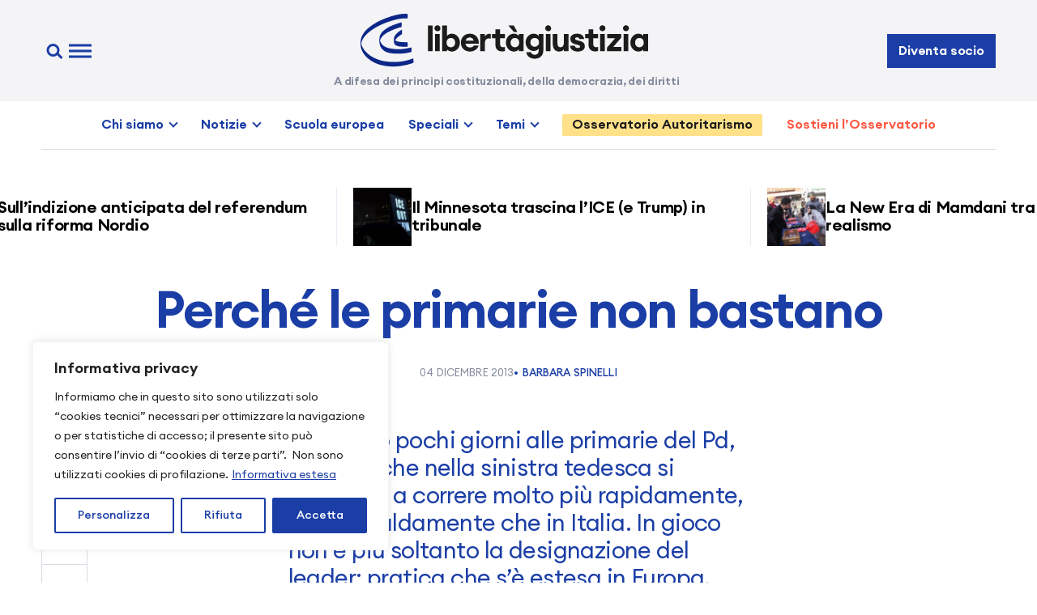

--- FILE ---
content_type: text/html; charset=UTF-8
request_url: https://www.libertaegiustizia.it/2013/12/04/perche-le-primarie-non-bastano/
body_size: 31621
content:
<!doctype html>
<html lang="it-IT">

<head>
  <meta charset="UTF-8" />
  <meta name="viewport" content="width=device-width, initial-scale=1" />
  <link rel="apple-touch-icon" sizes="180x180" href="https://www.libertaegiustizia.it/apple-touch-icon.png">
  <link rel="icon" type="image/png" sizes="32x32" href="https://www.libertaegiustizia.it/favicon-32x32.png">
  <link rel="icon" type="image/png" sizes="16x16" href="https://www.libertaegiustizia.it/favicon-16x16.png">
  <link rel="manifest" href="https://www.libertaegiustizia.it/site.webmanifest">
  <link rel="mask-icon" href="https://www.libertaegiustizia.it/safari-pinned-tab.svg" color="#1b3ea6">
  <meta name="msapplication-TileColor" content="#ffffff">
  <meta name="theme-color" content="#ffffff">
  <meta name='robots' content='index, follow, max-image-preview:large, max-snippet:-1, max-video-preview:-1' />
<script>
window.koko_analytics = {"url":"https:\/\/www.libertaegiustizia.it\/koko-analytics-collect.php","site_url":"https:\/\/www.libertaegiustizia.it","post_id":18212,"path":"\/2013\/12\/04\/perche-le-primarie-non-bastano\/","method":"cookie","use_cookie":true};
</script>

	<!-- This site is optimized with the Yoast SEO plugin v26.8 - https://yoast.com/product/yoast-seo-wordpress/ -->
	<title>Perché le primarie non bastano &#8226; Libertà e Giustizia</title>
	<link rel="canonical" href="https://www.libertaegiustizia.it/2013/12/04/perche-le-primarie-non-bastano/" />
	<meta property="og:locale" content="it_IT" />
	<meta property="og:type" content="article" />
	<meta property="og:title" content="Perché le primarie non bastano &#8226; Libertà e Giustizia" />
	<meta property="og:description" content="Mancano pochi giorni alle primarie del Pd, ed ecco che nella sinistra tedesca si comincia a correre molto più rapidamente, più spavaldamente che in Italia. In gioco non è più soltanto la designazione del leader: pratica che s’è estesa in Europa, tranne nella destra italiana, senza però fermare il degrado dei partiti." />
	<meta property="og:url" content="https://www.libertaegiustizia.it/2013/12/04/perche-le-primarie-non-bastano/" />
	<meta property="og:site_name" content="Libertà e Giustizia" />
	<meta property="article:publisher" content="https://www.facebook.com/liberiegiusti" />
	<meta property="article:published_time" content="2013-12-04T10:54:20+00:00" />
	<meta property="article:modified_time" content="2024-03-05T22:08:48+00:00" />
	<meta property="og:image" content="https://www.libertaegiustizia.it/wp-content/uploads/2024/03/1200x675-leg.png" />
	<meta property="og:image:width" content="1200" />
	<meta property="og:image:height" content="675" />
	<meta property="og:image:type" content="image/png" />
	<meta name="author" content="admin" />
	<meta name="twitter:card" content="summary_large_image" />
	<meta name="twitter:creator" content="@liberiegiusti" />
	<meta name="twitter:site" content="@liberiegiusti" />
	<meta name="twitter:label1" content="Scritto da" />
	<meta name="twitter:data1" content="admin" />
	<meta name="twitter:label2" content="Tempo di lettura stimato" />
	<meta name="twitter:data2" content="6 minuti" />
	<script type="application/ld+json" class="yoast-schema-graph">{"@context":"https://schema.org","@graph":[{"@type":"Article","@id":"https://www.libertaegiustizia.it/2013/12/04/perche-le-primarie-non-bastano/#article","isPartOf":{"@id":"https://www.libertaegiustizia.it/2013/12/04/perche-le-primarie-non-bastano/"},"author":{"name":"admin","@id":"https://www.libertaegiustizia.it/#/schema/person/f75a98c5ef786bd6e1c81ec54c153f09"},"headline":"Perché le primarie non bastano","datePublished":"2013-12-04T10:54:20+00:00","dateModified":"2024-03-05T22:08:48+00:00","mainEntityOfPage":{"@id":"https://www.libertaegiustizia.it/2013/12/04/perche-le-primarie-non-bastano/"},"wordCount":1198,"commentCount":0,"publisher":{"@id":"https://www.libertaegiustizia.it/#organization"},"keywords":["Barbara Spinelli","Primarie"],"articleSection":["Rassegna Stampa"],"inLanguage":"it-IT","potentialAction":[{"@type":"CommentAction","name":"Comment","target":["https://www.libertaegiustizia.it/2013/12/04/perche-le-primarie-non-bastano/#respond"]}]},{"@type":"WebPage","@id":"https://www.libertaegiustizia.it/2013/12/04/perche-le-primarie-non-bastano/","url":"https://www.libertaegiustizia.it/2013/12/04/perche-le-primarie-non-bastano/","name":"Perché le primarie non bastano &#8226; Libertà e Giustizia","isPartOf":{"@id":"https://www.libertaegiustizia.it/#website"},"datePublished":"2013-12-04T10:54:20+00:00","dateModified":"2024-03-05T22:08:48+00:00","breadcrumb":{"@id":"https://www.libertaegiustizia.it/2013/12/04/perche-le-primarie-non-bastano/#breadcrumb"},"inLanguage":"it-IT","potentialAction":[{"@type":"ReadAction","target":["https://www.libertaegiustizia.it/2013/12/04/perche-le-primarie-non-bastano/"]}]},{"@type":"BreadcrumbList","@id":"https://www.libertaegiustizia.it/2013/12/04/perche-le-primarie-non-bastano/#breadcrumb","itemListElement":[{"@type":"ListItem","position":1,"name":"Home","item":"https://www.libertaegiustizia.it/"},{"@type":"ListItem","position":2,"name":"Perché le primarie non bastano"}]},{"@type":"WebSite","@id":"https://www.libertaegiustizia.it/#website","url":"https://www.libertaegiustizia.it/","name":"Libertà e Giustizia","description":"A difesa dei principi costituzionali, della democrazia, dei diritti","publisher":{"@id":"https://www.libertaegiustizia.it/#organization"},"alternateName":"LeG","potentialAction":[{"@type":"SearchAction","target":{"@type":"EntryPoint","urlTemplate":"https://www.libertaegiustizia.it/?s={search_term_string}"},"query-input":{"@type":"PropertyValueSpecification","valueRequired":true,"valueName":"search_term_string"}}],"inLanguage":"it-IT"},{"@type":"Organization","@id":"https://www.libertaegiustizia.it/#organization","name":"Libertà e Giustizia","alternateName":"LeG","url":"https://www.libertaegiustizia.it/","logo":{"@type":"ImageObject","inLanguage":"it-IT","@id":"https://www.libertaegiustizia.it/#/schema/logo/image/","url":"https://www.libertaegiustizia.it/wp-content/uploads/2024/03/libertaegiustizia-logo.png","contentUrl":"https://www.libertaegiustizia.it/wp-content/uploads/2024/03/libertaegiustizia-logo.png","width":512,"height":512,"caption":"Libertà e Giustizia"},"image":{"@id":"https://www.libertaegiustizia.it/#/schema/logo/image/"},"sameAs":["https://www.facebook.com/liberiegiusti","https://x.com/liberiegiusti"]},{"@type":"Person","@id":"https://www.libertaegiustizia.it/#/schema/person/f75a98c5ef786bd6e1c81ec54c153f09","name":"admin","url":"https://www.libertaegiustizia.it/author/admin/"}]}</script>
	<!-- / Yoast SEO plugin. -->


<link rel='dns-prefetch' href='//www.libertaegiustizia.it' />
<link rel='dns-prefetch' href='//challenges.cloudflare.com' />
<link rel="alternate" type="application/rss+xml" title="Libertà e Giustizia &raquo; Feed" href="https://www.libertaegiustizia.it/feed/" />
<style id='wp-img-auto-sizes-contain-inline-css'>
img:is([sizes=auto i],[sizes^="auto," i]){contain-intrinsic-size:3000px 1500px}
/*# sourceURL=wp-img-auto-sizes-contain-inline-css */
</style>
<style id='wp-block-library-inline-css'>
:root{--wp-block-synced-color:#7a00df;--wp-block-synced-color--rgb:122,0,223;--wp-bound-block-color:var(--wp-block-synced-color);--wp-editor-canvas-background:#ddd;--wp-admin-theme-color:#007cba;--wp-admin-theme-color--rgb:0,124,186;--wp-admin-theme-color-darker-10:#006ba1;--wp-admin-theme-color-darker-10--rgb:0,107,160.5;--wp-admin-theme-color-darker-20:#005a87;--wp-admin-theme-color-darker-20--rgb:0,90,135;--wp-admin-border-width-focus:2px}@media (min-resolution:192dpi){:root{--wp-admin-border-width-focus:1.5px}}.wp-element-button{cursor:pointer}:root .has-very-light-gray-background-color{background-color:#eee}:root .has-very-dark-gray-background-color{background-color:#313131}:root .has-very-light-gray-color{color:#eee}:root .has-very-dark-gray-color{color:#313131}:root .has-vivid-green-cyan-to-vivid-cyan-blue-gradient-background{background:linear-gradient(135deg,#00d084,#0693e3)}:root .has-purple-crush-gradient-background{background:linear-gradient(135deg,#34e2e4,#4721fb 50%,#ab1dfe)}:root .has-hazy-dawn-gradient-background{background:linear-gradient(135deg,#faaca8,#dad0ec)}:root .has-subdued-olive-gradient-background{background:linear-gradient(135deg,#fafae1,#67a671)}:root .has-atomic-cream-gradient-background{background:linear-gradient(135deg,#fdd79a,#004a59)}:root .has-nightshade-gradient-background{background:linear-gradient(135deg,#330968,#31cdcf)}:root .has-midnight-gradient-background{background:linear-gradient(135deg,#020381,#2874fc)}:root{--wp--preset--font-size--normal:16px;--wp--preset--font-size--huge:42px}.has-regular-font-size{font-size:1em}.has-larger-font-size{font-size:2.625em}.has-normal-font-size{font-size:var(--wp--preset--font-size--normal)}.has-huge-font-size{font-size:var(--wp--preset--font-size--huge)}.has-text-align-center{text-align:center}.has-text-align-left{text-align:left}.has-text-align-right{text-align:right}.has-fit-text{white-space:nowrap!important}#end-resizable-editor-section{display:none}.aligncenter{clear:both}.items-justified-left{justify-content:flex-start}.items-justified-center{justify-content:center}.items-justified-right{justify-content:flex-end}.items-justified-space-between{justify-content:space-between}.screen-reader-text{border:0;clip-path:inset(50%);height:1px;margin:-1px;overflow:hidden;padding:0;position:absolute;width:1px;word-wrap:normal!important}.screen-reader-text:focus{background-color:#ddd;clip-path:none;color:#444;display:block;font-size:1em;height:auto;left:5px;line-height:normal;padding:15px 23px 14px;text-decoration:none;top:5px;width:auto;z-index:100000}html :where(.has-border-color){border-style:solid}html :where([style*=border-top-color]){border-top-style:solid}html :where([style*=border-right-color]){border-right-style:solid}html :where([style*=border-bottom-color]){border-bottom-style:solid}html :where([style*=border-left-color]){border-left-style:solid}html :where([style*=border-width]){border-style:solid}html :where([style*=border-top-width]){border-top-style:solid}html :where([style*=border-right-width]){border-right-style:solid}html :where([style*=border-bottom-width]){border-bottom-style:solid}html :where([style*=border-left-width]){border-left-style:solid}html :where(img[class*=wp-image-]){height:auto;max-width:100%}:where(figure){margin:0 0 1em}html :where(.is-position-sticky){--wp-admin--admin-bar--position-offset:var(--wp-admin--admin-bar--height,0px)}@media screen and (max-width:600px){html :where(.is-position-sticky){--wp-admin--admin-bar--position-offset:0px}}

/*# sourceURL=wp-block-library-inline-css */
</style><style id='global-styles-inline-css'>
:root{--wp--preset--aspect-ratio--square: 1;--wp--preset--aspect-ratio--4-3: 4/3;--wp--preset--aspect-ratio--3-4: 3/4;--wp--preset--aspect-ratio--3-2: 3/2;--wp--preset--aspect-ratio--2-3: 2/3;--wp--preset--aspect-ratio--16-9: 16/9;--wp--preset--aspect-ratio--9-16: 9/16;--wp--preset--color--black: #000000;--wp--preset--color--cyan-bluish-gray: #abb8c3;--wp--preset--color--white: #ffffff;--wp--preset--color--pale-pink: #f78da7;--wp--preset--color--vivid-red: #cf2e2e;--wp--preset--color--luminous-vivid-orange: #ff6900;--wp--preset--color--luminous-vivid-amber: #fcb900;--wp--preset--color--light-green-cyan: #7bdcb5;--wp--preset--color--vivid-green-cyan: #00d084;--wp--preset--color--pale-cyan-blue: #8ed1fc;--wp--preset--color--vivid-cyan-blue: #0693e3;--wp--preset--color--vivid-purple: #9b51e0;--wp--preset--gradient--vivid-cyan-blue-to-vivid-purple: linear-gradient(135deg,rgb(6,147,227) 0%,rgb(155,81,224) 100%);--wp--preset--gradient--light-green-cyan-to-vivid-green-cyan: linear-gradient(135deg,rgb(122,220,180) 0%,rgb(0,208,130) 100%);--wp--preset--gradient--luminous-vivid-amber-to-luminous-vivid-orange: linear-gradient(135deg,rgb(252,185,0) 0%,rgb(255,105,0) 100%);--wp--preset--gradient--luminous-vivid-orange-to-vivid-red: linear-gradient(135deg,rgb(255,105,0) 0%,rgb(207,46,46) 100%);--wp--preset--gradient--very-light-gray-to-cyan-bluish-gray: linear-gradient(135deg,rgb(238,238,238) 0%,rgb(169,184,195) 100%);--wp--preset--gradient--cool-to-warm-spectrum: linear-gradient(135deg,rgb(74,234,220) 0%,rgb(151,120,209) 20%,rgb(207,42,186) 40%,rgb(238,44,130) 60%,rgb(251,105,98) 80%,rgb(254,248,76) 100%);--wp--preset--gradient--blush-light-purple: linear-gradient(135deg,rgb(255,206,236) 0%,rgb(152,150,240) 100%);--wp--preset--gradient--blush-bordeaux: linear-gradient(135deg,rgb(254,205,165) 0%,rgb(254,45,45) 50%,rgb(107,0,62) 100%);--wp--preset--gradient--luminous-dusk: linear-gradient(135deg,rgb(255,203,112) 0%,rgb(199,81,192) 50%,rgb(65,88,208) 100%);--wp--preset--gradient--pale-ocean: linear-gradient(135deg,rgb(255,245,203) 0%,rgb(182,227,212) 50%,rgb(51,167,181) 100%);--wp--preset--gradient--electric-grass: linear-gradient(135deg,rgb(202,248,128) 0%,rgb(113,206,126) 100%);--wp--preset--gradient--midnight: linear-gradient(135deg,rgb(2,3,129) 0%,rgb(40,116,252) 100%);--wp--preset--font-size--small: 13px;--wp--preset--font-size--medium: 20px;--wp--preset--font-size--large: 36px;--wp--preset--font-size--x-large: 42px;--wp--preset--spacing--20: 0.44rem;--wp--preset--spacing--30: 0.67rem;--wp--preset--spacing--40: 1rem;--wp--preset--spacing--50: 1.5rem;--wp--preset--spacing--60: 2.25rem;--wp--preset--spacing--70: 3.38rem;--wp--preset--spacing--80: 5.06rem;--wp--preset--shadow--natural: 6px 6px 9px rgba(0, 0, 0, 0.2);--wp--preset--shadow--deep: 12px 12px 50px rgba(0, 0, 0, 0.4);--wp--preset--shadow--sharp: 6px 6px 0px rgba(0, 0, 0, 0.2);--wp--preset--shadow--outlined: 6px 6px 0px -3px rgb(255, 255, 255), 6px 6px rgb(0, 0, 0);--wp--preset--shadow--crisp: 6px 6px 0px rgb(0, 0, 0);}:where(.is-layout-flex){gap: 0.5em;}:where(.is-layout-grid){gap: 0.5em;}body .is-layout-flex{display: flex;}.is-layout-flex{flex-wrap: wrap;align-items: center;}.is-layout-flex > :is(*, div){margin: 0;}body .is-layout-grid{display: grid;}.is-layout-grid > :is(*, div){margin: 0;}:where(.wp-block-columns.is-layout-flex){gap: 2em;}:where(.wp-block-columns.is-layout-grid){gap: 2em;}:where(.wp-block-post-template.is-layout-flex){gap: 1.25em;}:where(.wp-block-post-template.is-layout-grid){gap: 1.25em;}.has-black-color{color: var(--wp--preset--color--black) !important;}.has-cyan-bluish-gray-color{color: var(--wp--preset--color--cyan-bluish-gray) !important;}.has-white-color{color: var(--wp--preset--color--white) !important;}.has-pale-pink-color{color: var(--wp--preset--color--pale-pink) !important;}.has-vivid-red-color{color: var(--wp--preset--color--vivid-red) !important;}.has-luminous-vivid-orange-color{color: var(--wp--preset--color--luminous-vivid-orange) !important;}.has-luminous-vivid-amber-color{color: var(--wp--preset--color--luminous-vivid-amber) !important;}.has-light-green-cyan-color{color: var(--wp--preset--color--light-green-cyan) !important;}.has-vivid-green-cyan-color{color: var(--wp--preset--color--vivid-green-cyan) !important;}.has-pale-cyan-blue-color{color: var(--wp--preset--color--pale-cyan-blue) !important;}.has-vivid-cyan-blue-color{color: var(--wp--preset--color--vivid-cyan-blue) !important;}.has-vivid-purple-color{color: var(--wp--preset--color--vivid-purple) !important;}.has-black-background-color{background-color: var(--wp--preset--color--black) !important;}.has-cyan-bluish-gray-background-color{background-color: var(--wp--preset--color--cyan-bluish-gray) !important;}.has-white-background-color{background-color: var(--wp--preset--color--white) !important;}.has-pale-pink-background-color{background-color: var(--wp--preset--color--pale-pink) !important;}.has-vivid-red-background-color{background-color: var(--wp--preset--color--vivid-red) !important;}.has-luminous-vivid-orange-background-color{background-color: var(--wp--preset--color--luminous-vivid-orange) !important;}.has-luminous-vivid-amber-background-color{background-color: var(--wp--preset--color--luminous-vivid-amber) !important;}.has-light-green-cyan-background-color{background-color: var(--wp--preset--color--light-green-cyan) !important;}.has-vivid-green-cyan-background-color{background-color: var(--wp--preset--color--vivid-green-cyan) !important;}.has-pale-cyan-blue-background-color{background-color: var(--wp--preset--color--pale-cyan-blue) !important;}.has-vivid-cyan-blue-background-color{background-color: var(--wp--preset--color--vivid-cyan-blue) !important;}.has-vivid-purple-background-color{background-color: var(--wp--preset--color--vivid-purple) !important;}.has-black-border-color{border-color: var(--wp--preset--color--black) !important;}.has-cyan-bluish-gray-border-color{border-color: var(--wp--preset--color--cyan-bluish-gray) !important;}.has-white-border-color{border-color: var(--wp--preset--color--white) !important;}.has-pale-pink-border-color{border-color: var(--wp--preset--color--pale-pink) !important;}.has-vivid-red-border-color{border-color: var(--wp--preset--color--vivid-red) !important;}.has-luminous-vivid-orange-border-color{border-color: var(--wp--preset--color--luminous-vivid-orange) !important;}.has-luminous-vivid-amber-border-color{border-color: var(--wp--preset--color--luminous-vivid-amber) !important;}.has-light-green-cyan-border-color{border-color: var(--wp--preset--color--light-green-cyan) !important;}.has-vivid-green-cyan-border-color{border-color: var(--wp--preset--color--vivid-green-cyan) !important;}.has-pale-cyan-blue-border-color{border-color: var(--wp--preset--color--pale-cyan-blue) !important;}.has-vivid-cyan-blue-border-color{border-color: var(--wp--preset--color--vivid-cyan-blue) !important;}.has-vivid-purple-border-color{border-color: var(--wp--preset--color--vivid-purple) !important;}.has-vivid-cyan-blue-to-vivid-purple-gradient-background{background: var(--wp--preset--gradient--vivid-cyan-blue-to-vivid-purple) !important;}.has-light-green-cyan-to-vivid-green-cyan-gradient-background{background: var(--wp--preset--gradient--light-green-cyan-to-vivid-green-cyan) !important;}.has-luminous-vivid-amber-to-luminous-vivid-orange-gradient-background{background: var(--wp--preset--gradient--luminous-vivid-amber-to-luminous-vivid-orange) !important;}.has-luminous-vivid-orange-to-vivid-red-gradient-background{background: var(--wp--preset--gradient--luminous-vivid-orange-to-vivid-red) !important;}.has-very-light-gray-to-cyan-bluish-gray-gradient-background{background: var(--wp--preset--gradient--very-light-gray-to-cyan-bluish-gray) !important;}.has-cool-to-warm-spectrum-gradient-background{background: var(--wp--preset--gradient--cool-to-warm-spectrum) !important;}.has-blush-light-purple-gradient-background{background: var(--wp--preset--gradient--blush-light-purple) !important;}.has-blush-bordeaux-gradient-background{background: var(--wp--preset--gradient--blush-bordeaux) !important;}.has-luminous-dusk-gradient-background{background: var(--wp--preset--gradient--luminous-dusk) !important;}.has-pale-ocean-gradient-background{background: var(--wp--preset--gradient--pale-ocean) !important;}.has-electric-grass-gradient-background{background: var(--wp--preset--gradient--electric-grass) !important;}.has-midnight-gradient-background{background: var(--wp--preset--gradient--midnight) !important;}.has-small-font-size{font-size: var(--wp--preset--font-size--small) !important;}.has-medium-font-size{font-size: var(--wp--preset--font-size--medium) !important;}.has-large-font-size{font-size: var(--wp--preset--font-size--large) !important;}.has-x-large-font-size{font-size: var(--wp--preset--font-size--x-large) !important;}
/*# sourceURL=global-styles-inline-css */
</style>

<style id='classic-theme-styles-inline-css'>
/*! This file is auto-generated */
.wp-block-button__link{color:#fff;background-color:#32373c;border-radius:9999px;box-shadow:none;text-decoration:none;padding:calc(.667em + 2px) calc(1.333em + 2px);font-size:1.125em}.wp-block-file__button{background:#32373c;color:#fff;text-decoration:none}
/*# sourceURL=/wp-includes/css/classic-themes.min.css */
</style>
<link rel='stylesheet' id='leg-style-css' href='https://www.libertaegiustizia.it/wp-content/themes/leg2024/assets/css/style.css?ver=1.3.20250427' media='all' />
<link rel='stylesheet' id='leg-fancybox-css' href='https://www.libertaegiustizia.it/wp-content/themes/leg2024/assets/css/fancybox.css?ver=1.3.20250427' media='all' />
<link rel='stylesheet' id='leg-swiper-css' href='https://www.libertaegiustizia.it/wp-content/themes/leg2024/assets/css/swiper.css?ver=1.3.20250427' media='all' />
<link rel='stylesheet' id='newsletter-css' href='https://www.libertaegiustizia.it/wp-content/plugins/newsletter/style.css?ver=9.1.1' media='all' />
<link rel='stylesheet' id='newsletter-popup-css' href='https://www.libertaegiustizia.it/wp-content/plugins/newsletter/subscription/assets/popup.css?ver=9.1.1' media='all' />
<link rel='stylesheet' id='cf7cf-style-css' href='https://www.libertaegiustizia.it/wp-content/plugins/cf7-conditional-fields/style.css?ver=2.6.7' media='all' />
<script id="cookie-law-info-js-extra">
var _ckyConfig = {"_ipData":[],"_assetsURL":"https://www.libertaegiustizia.it/wp-content/plugins/cookie-law-info/lite/frontend/images/","_publicURL":"https://www.libertaegiustizia.it","_expiry":"365","_categories":[{"name":"Necessaria","slug":"necessary","isNecessary":true,"ccpaDoNotSell":true,"cookies":[{"cookieID":"cookieyes-consent","domain":"www.libertaegiustizia.it","provider":"cookieyes.com"},{"cookieID":"wpEmojiSettingsSupports","domain":"libertaegiustizia.it","provider":""},{"cookieID":"_GRECAPTCHA","domain":"www.google.com","provider":"google.com"}],"active":true,"defaultConsent":{"gdpr":true,"ccpa":true}},{"name":"Funzionale","slug":"functional","isNecessary":false,"ccpaDoNotSell":true,"cookies":[],"active":true,"defaultConsent":{"gdpr":false,"ccpa":false}},{"name":"Analitica","slug":"analytics","isNecessary":false,"ccpaDoNotSell":true,"cookies":[{"cookieID":"_koko_analytics_pages_viewed","domain":"www.libertaegiustizia.it","provider":"https://www.kokoanalytics.com"},{"cookieID":"_ga_*","domain":".libertaegiustizia.it","provider":"google-analytics.com|googletagmanager.com/gtag/js"},{"cookieID":"_ga","domain":".libertaegiustizia.it","provider":"google-analytics.com|googletagmanager.com/gtag/js"},{"cookieID":"CLID","domain":"www.clarity.ms","provider":"clarity.ms"},{"cookieID":"_clck","domain":".libertaegiustizia.it","provider":"clarity.ms"},{"cookieID":"SM","domain":".c.clarity.ms","provider":"clarity.ms"},{"cookieID":"MR","domain":".c.bing.com","provider":"bing.com"}],"active":true,"defaultConsent":{"gdpr":false,"ccpa":false}},{"name":"Prestazioni","slug":"performance","isNecessary":false,"ccpaDoNotSell":true,"cookies":[{"cookieID":"SRM_B","domain":".c.bing.com","provider":"bing.com"}],"active":true,"defaultConsent":{"gdpr":false,"ccpa":false}},{"name":"Pubblicitari","slug":"advertisement","isNecessary":false,"ccpaDoNotSell":true,"cookies":[{"cookieID":"YSC","domain":".youtube.com","provider":"youtube.com"},{"cookieID":"VISITOR_INFO1_LIVE","domain":".youtube.com","provider":"youtube.com"},{"cookieID":"VISITOR_PRIVACY_METADATA","domain":".youtube.com","provider":"youtube.com"},{"cookieID":"MUID","domain":".clarity.ms","provider":"bing.com"},{"cookieID":"ANONCHK","domain":"c.clarity.ms","provider":"bing.com"}],"active":true,"defaultConsent":{"gdpr":false,"ccpa":false}}],"_activeLaw":"gdpr","_rootDomain":"","_block":"1","_showBanner":"1","_bannerConfig":{"settings":{"type":"box","preferenceCenterType":"sidebar-left","position":"bottom-left","applicableLaw":"gdpr"},"behaviours":{"reloadBannerOnAccept":false,"loadAnalyticsByDefault":false,"animations":{"onLoad":"animate","onHide":"sticky"}},"config":{"revisitConsent":{"status":true,"tag":"revisit-consent","position":"bottom-left","meta":{"url":"#"},"styles":{"background-color":"#1b3ea6"},"elements":{"title":{"type":"text","tag":"revisit-consent-title","status":true,"styles":{"color":"#0056a7"}}}},"preferenceCenter":{"toggle":{"status":true,"tag":"detail-category-toggle","type":"toggle","states":{"active":{"styles":{"background-color":"#1863DC"}},"inactive":{"styles":{"background-color":"#D0D5D2"}}}}},"categoryPreview":{"status":true,"toggle":{"status":true,"tag":"detail-category-preview-toggle","type":"toggle","states":{"active":{"styles":{"background-color":"#1863DC"}},"inactive":{"styles":{"background-color":"#D0D5D2"}}}}},"videoPlaceholder":{"status":true,"styles":{"background-color":"#000000","border-color":"#000000","color":"#ffffff"}},"readMore":{"status":true,"tag":"readmore-button","type":"link","meta":{"noFollow":true,"newTab":true},"styles":{"color":"#1b3ea6","background-color":"transparent","border-color":"transparent"}},"showMore":{"status":true,"tag":"show-desc-button","type":"button","styles":{"color":"#1863DC"}},"showLess":{"status":true,"tag":"hide-desc-button","type":"button","styles":{"color":"#1863DC"}},"alwaysActive":{"status":true,"tag":"always-active","styles":{"color":"#008000"}},"manualLinks":{"status":true,"tag":"manual-links","type":"link","styles":{"color":"#1863DC"}},"auditTable":{"status":true},"optOption":{"status":true,"toggle":{"status":true,"tag":"optout-option-toggle","type":"toggle","states":{"active":{"styles":{"background-color":"#1863dc"}},"inactive":{"styles":{"background-color":"#FFFFFF"}}}}}}},"_version":"3.3.9.1","_logConsent":"1","_tags":[{"tag":"accept-button","styles":{"color":"#FFFFFF","background-color":"#1b3ea6","border-color":"#1b3ea6"}},{"tag":"reject-button","styles":{"color":"#1b3ea6","background-color":"transparent","border-color":"#1b3ea6"}},{"tag":"settings-button","styles":{"color":"#1b3ea6","background-color":"transparent","border-color":"#1b3ea6"}},{"tag":"readmore-button","styles":{"color":"#1b3ea6","background-color":"transparent","border-color":"transparent"}},{"tag":"donotsell-button","styles":{"color":"#1863dc","background-color":"transparent","border-color":"transparent"}},{"tag":"show-desc-button","styles":{"color":"#1863DC"}},{"tag":"hide-desc-button","styles":{"color":"#1863DC"}},{"tag":"cky-always-active","styles":[]},{"tag":"cky-link","styles":[]},{"tag":"accept-button","styles":{"color":"#FFFFFF","background-color":"#1b3ea6","border-color":"#1b3ea6"}},{"tag":"revisit-consent","styles":{"background-color":"#1b3ea6"}}],"_shortCodes":[{"key":"cky_readmore","content":"\u003Ca href=\"/informativa-privacy/\" class=\"cky-policy\" aria-label=\"Informativa estesa\" target=\"_blank\" rel=\"noopener\" data-cky-tag=\"readmore-button\"\u003EInformativa estesa\u003C/a\u003E","tag":"readmore-button","status":true,"attributes":{"rel":"nofollow","target":"_blank"}},{"key":"cky_show_desc","content":"\u003Cbutton class=\"cky-show-desc-btn\" data-cky-tag=\"show-desc-button\" aria-label=\"Mostra di pi\u00f9\"\u003EMostra di pi\u00f9\u003C/button\u003E","tag":"show-desc-button","status":true,"attributes":[]},{"key":"cky_hide_desc","content":"\u003Cbutton class=\"cky-show-desc-btn\" data-cky-tag=\"hide-desc-button\" aria-label=\"Mostra meno\"\u003EMostra meno\u003C/button\u003E","tag":"hide-desc-button","status":true,"attributes":[]},{"key":"cky_optout_show_desc","content":"[cky_optout_show_desc]","tag":"optout-show-desc-button","status":true,"attributes":[]},{"key":"cky_optout_hide_desc","content":"[cky_optout_hide_desc]","tag":"optout-hide-desc-button","status":true,"attributes":[]},{"key":"cky_category_toggle_label","content":"[cky_{{status}}_category_label] [cky_preference_{{category_slug}}_title]","tag":"","status":true,"attributes":[]},{"key":"cky_enable_category_label","content":"Abilitare","tag":"","status":true,"attributes":[]},{"key":"cky_disable_category_label","content":"Disattivare","tag":"","status":true,"attributes":[]},{"key":"cky_video_placeholder","content":"\u003Cdiv class=\"video-placeholder-normal\" data-cky-tag=\"video-placeholder\" id=\"[UNIQUEID]\"\u003E\u003Cp class=\"video-placeholder-text-normal\" data-cky-tag=\"placeholder-title\"\u003ESi prega di accettare il consenso ai cookie\u003C/p\u003E\u003C/div\u003E","tag":"","status":true,"attributes":[]},{"key":"cky_enable_optout_label","content":"Abilitare","tag":"","status":true,"attributes":[]},{"key":"cky_disable_optout_label","content":"Disattivare","tag":"","status":true,"attributes":[]},{"key":"cky_optout_toggle_label","content":"[cky_{{status}}_optout_label] [cky_optout_option_title]","tag":"","status":true,"attributes":[]},{"key":"cky_optout_option_title","content":"Non vendere o condividere i miei dati personali","tag":"","status":true,"attributes":[]},{"key":"cky_optout_close_label","content":"Vicino","tag":"","status":true,"attributes":[]},{"key":"cky_preference_close_label","content":"Vicino","tag":"","status":true,"attributes":[]}],"_rtl":"","_language":"it","_providersToBlock":[{"re":"https://www.kokoanalytics.com","categories":["analytics"]},{"re":"google-analytics.com|googletagmanager.com/gtag/js","categories":["analytics"]},{"re":"clarity.ms","categories":["analytics"]},{"re":"bing.com","categories":["analytics","performance","advertisement"]},{"re":"youtube.com","categories":["advertisement"]}]};
var _ckyStyles = {"css":".cky-overlay{background: #000000; opacity: 0.4; position: fixed; top: 0; left: 0; width: 100%; height: 100%; z-index: 99999999;}.cky-hide{display: none;}.cky-btn-revisit-wrapper{display: flex; align-items: center; justify-content: center; background: #0056a7; width: 45px; height: 45px; border-radius: 50%; position: fixed; z-index: 999999; cursor: pointer;}.cky-revisit-bottom-left{bottom: 15px; left: 15px;}.cky-revisit-bottom-right{bottom: 15px; right: 15px;}.cky-btn-revisit-wrapper .cky-btn-revisit{display: flex; align-items: center; justify-content: center; background: none; border: none; cursor: pointer; position: relative; margin: 0; padding: 0;}.cky-btn-revisit-wrapper .cky-btn-revisit img{max-width: fit-content; margin: 0; height: 30px; width: 30px;}.cky-revisit-bottom-left:hover::before{content: attr(data-tooltip); position: absolute; background: #4e4b66; color: #ffffff; left: calc(100% + 7px); font-size: 12px; line-height: 16px; width: max-content; padding: 4px 8px; border-radius: 4px;}.cky-revisit-bottom-left:hover::after{position: absolute; content: \"\"; border: 5px solid transparent; left: calc(100% + 2px); border-left-width: 0; border-right-color: #4e4b66;}.cky-revisit-bottom-right:hover::before{content: attr(data-tooltip); position: absolute; background: #4e4b66; color: #ffffff; right: calc(100% + 7px); font-size: 12px; line-height: 16px; width: max-content; padding: 4px 8px; border-radius: 4px;}.cky-revisit-bottom-right:hover::after{position: absolute; content: \"\"; border: 5px solid transparent; right: calc(100% + 2px); border-right-width: 0; border-left-color: #4e4b66;}.cky-revisit-hide{display: none;}.cky-consent-container{position: fixed; width: 440px; box-sizing: border-box; z-index: 9999999; border-radius: 6px;}.cky-consent-container .cky-consent-bar{background: #ffffff; border: 1px solid; padding: 20px 26px; box-shadow: 0 -1px 10px 0 #acabab4d; border-radius: 6px;}.cky-box-bottom-left{bottom: 40px; left: 40px;}.cky-box-bottom-right{bottom: 40px; right: 40px;}.cky-box-top-left{top: 40px; left: 40px;}.cky-box-top-right{top: 40px; right: 40px;}.cky-custom-brand-logo-wrapper .cky-custom-brand-logo{width: 100px; height: auto; margin: 0 0 12px 0;}.cky-notice .cky-title{color: #212121; font-weight: 700; font-size: 18px; line-height: 24px; margin: 0 0 12px 0;}.cky-notice-des *, .cky-preference-content-wrapper *, .cky-accordion-header-des *, .cky-gpc-wrapper .cky-gpc-desc *{font-size: 14px;}.cky-notice-des{color: #212121; font-size: 14px; line-height: 24px; font-weight: 400;}.cky-notice-des img{min-height: 25px; min-width: 25px;}.cky-consent-bar .cky-notice-des p, .cky-gpc-wrapper .cky-gpc-desc p, .cky-preference-body-wrapper .cky-preference-content-wrapper p, .cky-accordion-header-wrapper .cky-accordion-header-des p, .cky-cookie-des-table li div:last-child p{color: inherit; margin-top: 0;}.cky-notice-des P:last-child, .cky-preference-content-wrapper p:last-child, .cky-cookie-des-table li div:last-child p:last-child, .cky-gpc-wrapper .cky-gpc-desc p:last-child{margin-bottom: 0;}.cky-notice-des a.cky-policy, .cky-notice-des button.cky-policy{font-size: 14px; color: #1863dc; white-space: nowrap; cursor: pointer; background: transparent; border: 1px solid; text-decoration: underline;}.cky-notice-des button.cky-policy{padding: 0;}.cky-notice-des a.cky-policy:focus-visible, .cky-notice-des button.cky-policy:focus-visible, .cky-preference-content-wrapper .cky-show-desc-btn:focus-visible, .cky-accordion-header .cky-accordion-btn:focus-visible, .cky-preference-header .cky-btn-close:focus-visible, .cky-switch input[type=\"checkbox\"]:focus-visible, .cky-footer-wrapper a:focus-visible, .cky-btn:focus-visible{outline: 2px solid #1863dc; outline-offset: 2px;}.cky-btn:focus:not(:focus-visible), .cky-accordion-header .cky-accordion-btn:focus:not(:focus-visible), .cky-preference-content-wrapper .cky-show-desc-btn:focus:not(:focus-visible), .cky-btn-revisit-wrapper .cky-btn-revisit:focus:not(:focus-visible), .cky-preference-header .cky-btn-close:focus:not(:focus-visible), .cky-consent-bar .cky-banner-btn-close:focus:not(:focus-visible){outline: 0;}button.cky-show-desc-btn:not(:hover):not(:active){color: #1863dc; background: transparent;}button.cky-accordion-btn:not(:hover):not(:active), button.cky-banner-btn-close:not(:hover):not(:active), button.cky-btn-revisit:not(:hover):not(:active), button.cky-btn-close:not(:hover):not(:active){background: transparent;}.cky-consent-bar button:hover, .cky-modal.cky-modal-open button:hover, .cky-consent-bar button:focus, .cky-modal.cky-modal-open button:focus{text-decoration: none;}.cky-notice-btn-wrapper{display: flex; justify-content: flex-start; align-items: center; flex-wrap: wrap; margin-top: 16px;}.cky-notice-btn-wrapper .cky-btn{text-shadow: none; box-shadow: none;}.cky-btn{flex: auto; max-width: 100%; font-size: 14px; font-family: inherit; line-height: 24px; padding: 8px; font-weight: 500; margin: 0 8px 0 0; border-radius: 2px; cursor: pointer; text-align: center; text-transform: none; min-height: 0;}.cky-btn:hover{opacity: 0.8;}.cky-btn-customize{color: #1863dc; background: transparent; border: 2px solid #1863dc;}.cky-btn-reject{color: #1863dc; background: transparent; border: 2px solid #1863dc;}.cky-btn-accept{background: #1863dc; color: #ffffff; border: 2px solid #1863dc;}.cky-btn:last-child{margin-right: 0;}@media (max-width: 576px){.cky-box-bottom-left{bottom: 0; left: 0;}.cky-box-bottom-right{bottom: 0; right: 0;}.cky-box-top-left{top: 0; left: 0;}.cky-box-top-right{top: 0; right: 0;}} @media (max-width: 440px){.cky-box-bottom-left, .cky-box-bottom-right, .cky-box-top-left, .cky-box-top-right{width: 100%; max-width: 100%;}.cky-consent-container .cky-consent-bar{padding: 20px 0;}.cky-custom-brand-logo-wrapper, .cky-notice .cky-title, .cky-notice-des, .cky-notice-btn-wrapper{padding: 0 24px;}.cky-notice-des{max-height: 40vh; overflow-y: scroll;}.cky-notice-btn-wrapper{flex-direction: column; margin-top: 0;}.cky-btn{width: 100%; margin: 10px 0 0 0;}.cky-notice-btn-wrapper .cky-btn-customize{order: 2;}.cky-notice-btn-wrapper .cky-btn-reject{order: 3;}.cky-notice-btn-wrapper .cky-btn-accept{order: 1; margin-top: 16px;}} @media (max-width: 352px){.cky-notice .cky-title{font-size: 16px;}.cky-notice-des *{font-size: 12px;}.cky-notice-des, .cky-btn{font-size: 12px;}} .cky-modal.cky-sidebar-left.cky-modal-open, .cky-modal.cky-sidebar-right.cky-modal-open{overflow-x: hidden; overflow-y: auto; transform: translate(0); transition-duration: 0.4s; transition-property: transform;}.cky-modal{background: #ffffff; z-index: 999999999; color: #212121; bottom: 0; box-sizing: border-box; overflow-x: visible; overflow-y: visible; position: fixed; top: 0; max-width: 100%;}.cky-modal.cky-sidebar-left{left: 0; transform: translate(-100%);}.cky-modal.cky-sidebar-right{right: 0; transform: translate(100%);}.cky-preference-center{height: 100vh; overflow: hidden; width: 480px; display: flex; flex-direction: column;}.cky-preference-header{display: flex; align-items: center; justify-content: space-between; padding: 22px 24px; border-bottom: 1px solid;}.cky-preference-header .cky-preference-title{font-size: 18px; font-weight: 700; line-height: 24px;}.cky-preference-header .cky-btn-close{margin: 0; cursor: pointer; vertical-align: middle; padding: 0; background: none; border: none; width: auto; height: auto; min-height: 0; line-height: 0; text-shadow: none; box-shadow: none;}.cky-preference-header .cky-btn-close img{margin: 0; height: 10px; width: 10px;}.cky-preference-body-wrapper{padding: 0 24px; flex: 1; overflow: auto; box-sizing: border-box;}.cky-preference-content-wrapper, .cky-gpc-wrapper .cky-gpc-desc{font-size: 14px; line-height: 24px; font-weight: 400; padding: 12px 0;}.cky-preference-content-wrapper{border-bottom: 1px solid;}.cky-preference-content-wrapper img{min-height: 25px; min-width: 25px;}.cky-preference-content-wrapper .cky-show-desc-btn{font-size: 14px; font-family: inherit; color: #1863dc; text-decoration: none; line-height: 24px; padding: 0; margin: 0; white-space: nowrap; cursor: pointer; background: transparent; border-color: transparent; text-transform: none; min-height: 0; text-shadow: none; box-shadow: none;}.cky-accordion-wrapper{margin-bottom: 10px;}.cky-accordion{border-bottom: 1px solid;}.cky-accordion:last-child{border-bottom: none;}.cky-accordion .cky-accordion-item{display: flex; margin-top: 10px;}.cky-accordion .cky-accordion-body{display: none;}.cky-accordion.cky-accordion-active .cky-accordion-body{display: block; padding: 0 22px; margin-bottom: 16px;}.cky-accordion-header-wrapper{cursor: pointer; width: 100%;}.cky-accordion-item .cky-accordion-header{display: flex; justify-content: space-between; align-items: center;}.cky-accordion-header .cky-accordion-btn{font-size: 16px; font-family: inherit; color: #212121; line-height: 24px; background: none; border: none; font-weight: 700; padding: 0; margin: 0; cursor: pointer; text-transform: none; min-height: 0; text-shadow: none; box-shadow: none;}.cky-accordion-header .cky-always-active{color: #008000; font-weight: 600; line-height: 24px; font-size: 14px;}.cky-accordion-header-des{font-size: 14px; line-height: 24px; margin: 10px 0 16px 0;}.cky-accordion-chevron{margin-right: 22px; position: relative; cursor: pointer;}.cky-accordion-chevron-hide{display: none;}.cky-accordion .cky-accordion-chevron i::before{content: \"\"; position: absolute; border-right: 1.4px solid; border-bottom: 1.4px solid; border-color: inherit; height: 6px; width: 6px; -webkit-transform: rotate(-45deg); -moz-transform: rotate(-45deg); -ms-transform: rotate(-45deg); -o-transform: rotate(-45deg); transform: rotate(-45deg); transition: all 0.2s ease-in-out; top: 8px;}.cky-accordion.cky-accordion-active .cky-accordion-chevron i::before{-webkit-transform: rotate(45deg); -moz-transform: rotate(45deg); -ms-transform: rotate(45deg); -o-transform: rotate(45deg); transform: rotate(45deg);}.cky-audit-table{background: #f4f4f4; border-radius: 6px;}.cky-audit-table .cky-empty-cookies-text{color: inherit; font-size: 12px; line-height: 24px; margin: 0; padding: 10px;}.cky-audit-table .cky-cookie-des-table{font-size: 12px; line-height: 24px; font-weight: normal; padding: 15px 10px; border-bottom: 1px solid; border-bottom-color: inherit; margin: 0;}.cky-audit-table .cky-cookie-des-table:last-child{border-bottom: none;}.cky-audit-table .cky-cookie-des-table li{list-style-type: none; display: flex; padding: 3px 0;}.cky-audit-table .cky-cookie-des-table li:first-child{padding-top: 0;}.cky-cookie-des-table li div:first-child{width: 100px; font-weight: 600; word-break: break-word; word-wrap: break-word;}.cky-cookie-des-table li div:last-child{flex: 1; word-break: break-word; word-wrap: break-word; margin-left: 8px;}.cky-footer-shadow{display: block; width: 100%; height: 40px; background: linear-gradient(180deg, rgba(255, 255, 255, 0) 0%, #ffffff 100%); position: absolute; bottom: calc(100% - 1px);}.cky-footer-wrapper{position: relative;}.cky-prefrence-btn-wrapper{padding: 22px 24px; border-top: 1px solid;}.cky-prefrence-btn-wrapper .cky-btn{width: 100%; text-shadow: none; box-shadow: none; margin: 8px 0 0 0;}.cky-prefrence-btn-wrapper .cky-btn:first-child{margin: 0;}.cky-btn-preferences{color: #1863dc; background: transparent; border: 2px solid #1863dc;}.cky-preference-header, .cky-preference-body-wrapper, .cky-preference-content-wrapper, .cky-accordion-wrapper, .cky-accordion, .cky-accordion-wrapper, .cky-footer-wrapper, .cky-prefrence-btn-wrapper{border-color: inherit;}@media (max-width: 576px){.cky-accordion.cky-accordion-active .cky-accordion-body{padding-right: 0;}} @media (max-width: 480px){.cky-preference-center{width: 100%;}} @media (max-width: 425px){.cky-accordion-chevron{margin-right: 15px;}.cky-notice-btn-wrapper{margin-top: 0;}.cky-accordion.cky-accordion-active .cky-accordion-body{padding: 0 15px;}} @media (max-width: 352px){.cky-preference-header .cky-preference-title{font-size: 16px;}.cky-preference-header{padding: 16px 24px;}.cky-preference-content-wrapper *, .cky-accordion-header-des *{font-size: 12px;}.cky-preference-content-wrapper, .cky-preference-content-wrapper .cky-show-more, .cky-accordion-header .cky-always-active, .cky-accordion-header-des, .cky-preference-content-wrapper .cky-show-desc-btn, .cky-notice-des a.cky-policy{font-size: 12px;}.cky-accordion-header .cky-accordion-btn{font-size: 14px;}} .cky-switch{display: flex;}.cky-switch input[type=\"checkbox\"]{position: relative; width: 44px; height: 24px; margin: 0; background: #d0d5d2; appearance: none; -webkit-appearance: none; border-radius: 50px; cursor: pointer; outline: 0; border: none; top: 0;}.cky-switch input[type=\"checkbox\"]:checked{background: #1863dc;}.cky-switch input[type=\"checkbox\"]:before{position: absolute; content: \"\"; height: 20px; width: 20px; left: 2px; bottom: 2px; border-radius: 50%; background-color: white; -webkit-transition: 0.4s; transition: 0.4s; margin: 0;}.cky-switch input[type=\"checkbox\"]:after{display: none;}.cky-switch input[type=\"checkbox\"]:checked:before{-webkit-transform: translateX(20px); -ms-transform: translateX(20px); transform: translateX(20px);}@media (max-width: 425px){.cky-switch input[type=\"checkbox\"]{width: 38px; height: 21px;}.cky-switch input[type=\"checkbox\"]:before{height: 17px; width: 17px;}.cky-switch input[type=\"checkbox\"]:checked:before{-webkit-transform: translateX(17px); -ms-transform: translateX(17px); transform: translateX(17px);}} .cky-consent-bar .cky-banner-btn-close{position: absolute; right: 9px; top: 5px; background: none; border: none; cursor: pointer; padding: 0; margin: 0; min-height: 0; line-height: 0; height: auto; width: auto; text-shadow: none; box-shadow: none;}.cky-consent-bar .cky-banner-btn-close img{height: 9px; width: 9px; margin: 0;}.cky-notice-group{font-size: 14px; line-height: 24px; font-weight: 400; color: #212121;}.cky-notice-btn-wrapper .cky-btn-do-not-sell{font-size: 14px; line-height: 24px; padding: 6px 0; margin: 0; font-weight: 500; background: none; border-radius: 2px; border: none; white-space: nowrap; cursor: pointer; text-align: left; color: #1863dc; background: transparent; border-color: transparent; box-shadow: none; text-shadow: none;}.cky-consent-bar .cky-banner-btn-close:focus-visible, .cky-notice-btn-wrapper .cky-btn-do-not-sell:focus-visible, .cky-opt-out-btn-wrapper .cky-btn:focus-visible, .cky-opt-out-checkbox-wrapper input[type=\"checkbox\"].cky-opt-out-checkbox:focus-visible{outline: 2px solid #1863dc; outline-offset: 2px;}@media (max-width: 440px){.cky-consent-container{width: 100%;}} @media (max-width: 352px){.cky-notice-des a.cky-policy, .cky-notice-btn-wrapper .cky-btn-do-not-sell{font-size: 12px;}} .cky-opt-out-wrapper{padding: 12px 0;}.cky-opt-out-wrapper .cky-opt-out-checkbox-wrapper{display: flex; align-items: center;}.cky-opt-out-checkbox-wrapper .cky-opt-out-checkbox-label{font-size: 16px; font-weight: 700; line-height: 24px; margin: 0 0 0 12px; cursor: pointer;}.cky-opt-out-checkbox-wrapper input[type=\"checkbox\"].cky-opt-out-checkbox{background-color: #ffffff; border: 1px solid #000000; width: 20px; height: 18.5px; margin: 0; appearance: none; -webkit-appearance: none; position: relative; display: flex; align-items: center; justify-content: center; border-radius: 2px; cursor: pointer;}.cky-opt-out-checkbox-wrapper input[type=\"checkbox\"].cky-opt-out-checkbox:checked{background-color: #1863dc; border: none;}.cky-opt-out-checkbox-wrapper input[type=\"checkbox\"].cky-opt-out-checkbox:checked::after{left: 6px; bottom: 4px; width: 7px; height: 13px; border: solid #ffffff; border-width: 0 3px 3px 0; border-radius: 2px; -webkit-transform: rotate(45deg); -ms-transform: rotate(45deg); transform: rotate(45deg); content: \"\"; position: absolute; box-sizing: border-box;}.cky-opt-out-checkbox-wrapper.cky-disabled .cky-opt-out-checkbox-label, .cky-opt-out-checkbox-wrapper.cky-disabled input[type=\"checkbox\"].cky-opt-out-checkbox{cursor: no-drop;}.cky-gpc-wrapper{margin: 0 0 0 32px;}.cky-footer-wrapper .cky-opt-out-btn-wrapper{padding: 22px 24px; border-top: 1px solid; border-color: inherit;}.cky-opt-out-btn-wrapper .cky-btn{margin: 8px 0 0 0; width: 100%; text-shadow: none; box-shadow: none;}.cky-opt-out-btn-wrapper .cky-btn:first-child{margin: 0;}.cky-opt-out-btn-wrapper .cky-btn-cancel{border: 1px solid #dedfe0; background: transparent; color: #858585;}.cky-opt-out-btn-wrapper .cky-btn-confirm{background: #1863dc; color: #ffffff; border: 1px solid #1863dc;}@media (max-width: 352px){.cky-opt-out-checkbox-wrapper .cky-opt-out-checkbox-label{font-size: 14px;}.cky-gpc-wrapper .cky-gpc-desc, .cky-gpc-wrapper .cky-gpc-desc *{font-size: 12px;}.cky-opt-out-checkbox-wrapper input[type=\"checkbox\"].cky-opt-out-checkbox{width: 16px; height: 16px;}.cky-opt-out-checkbox-wrapper input[type=\"checkbox\"].cky-opt-out-checkbox:checked::after{left: 5px; bottom: 4px; width: 3px; height: 9px;}.cky-gpc-wrapper{margin: 0 0 0 28px;}} .video-placeholder-youtube{background-size: 100% 100%; background-position: center; background-repeat: no-repeat; background-color: #b2b0b059; position: relative; display: flex; align-items: center; justify-content: center; max-width: 100%;}.video-placeholder-text-youtube{text-align: center; align-items: center; padding: 10px 16px; background-color: #000000cc; color: #ffffff; border: 1px solid; border-radius: 2px; cursor: pointer;}.video-placeholder-normal{background-image: url(\"/wp-content/plugins/cookie-law-info/lite/frontend/images/placeholder.svg\"); background-size: 80px; background-position: center; background-repeat: no-repeat; background-color: #b2b0b059; position: relative; display: flex; align-items: flex-end; justify-content: center; max-width: 100%;}.video-placeholder-text-normal{align-items: center; padding: 10px 16px; text-align: center; border: 1px solid; border-radius: 2px; cursor: pointer;}.cky-rtl{direction: rtl; text-align: right;}.cky-rtl .cky-banner-btn-close{left: 9px; right: auto;}.cky-rtl .cky-notice-btn-wrapper .cky-btn:last-child{margin-right: 8px;}.cky-rtl .cky-notice-btn-wrapper .cky-btn:first-child{margin-right: 0;}.cky-rtl .cky-notice-btn-wrapper{margin-left: 0; margin-right: 15px;}.cky-rtl .cky-accordion .cky-accordion-chevron i::before{border: none; border-left: 1.4px solid; border-top: 1.4px solid; left: 12px;}.cky-rtl .cky-accordion.cky-accordion-active .cky-accordion-chevron i::before{-webkit-transform: rotate(-135deg); -moz-transform: rotate(-135deg); -ms-transform: rotate(-135deg); -o-transform: rotate(-135deg); transform: rotate(-135deg);}@media (max-width: 768px){.cky-rtl .cky-notice-btn-wrapper{margin-right: 0;}} @media (max-width: 576px){.cky-rtl .cky-notice-btn-wrapper .cky-btn:last-child{margin-right: 0;}.cky-rtl .cky-accordion.cky-accordion-active .cky-accordion-body{padding: 0 22px 0 0;}} @media (max-width: 425px){.cky-rtl .cky-accordion.cky-accordion-active .cky-accordion-body{padding: 0 15px 0 0;}}.cky-rtl .cky-opt-out-checkbox-wrapper .cky-opt-out-checkbox-label{margin: 0 12px 0 0;}"};
//# sourceURL=cookie-law-info-js-extra
</script>
<script src="https://www.libertaegiustizia.it/wp-content/plugins/cookie-law-info/lite/frontend/js/script.min.js?ver=3.3.9.1" id="cookie-law-info-js"></script>
<script src="https://www.libertaegiustizia.it/wp-includes/js/jquery/jquery.min.js?ver=3.7.1" id="jquery-core-js"></script>
<script src="https://www.libertaegiustizia.it/wp-includes/js/jquery/jquery-migrate.min.js?ver=3.4.1" id="jquery-migrate-js"></script>
<script id="cf7pp-redirect_method-js-extra">
var ajax_object_cf7pp = {"ajax_url":"https://www.libertaegiustizia.it/wp-admin/admin-ajax.php","forms":"[\"64871|paypal\",\"64870|paypal\",\"64870|stripe\",\"64869|paypal\",\"64869|stripe\",\"64865|paypal\"]","path_paypal":"https://www.libertaegiustizia.it/?cf7pp_paypal_redirect=","path_stripe":"https://www.libertaegiustizia.it/?cf7pp_stripe_redirect=","method":"1"};
//# sourceURL=cf7pp-redirect_method-js-extra
</script>
<script src="https://www.libertaegiustizia.it/wp-content/plugins/contact-form-7-paypal-add-on-pro/assets/js/redirect_method.js?ver=3.4.6" id="cf7pp-redirect_method-js"></script>
<link rel="https://api.w.org/" href="https://www.libertaegiustizia.it/wp-json/" /><link rel="alternate" title="JSON" type="application/json" href="https://www.libertaegiustizia.it/wp-json/wp/v2/posts/18212" /><link rel='shortlink' href='https://www.libertaegiustizia.it/?p=18212' />
<style id="cky-style-inline">[data-cky-tag]{visibility:hidden;}</style>		<script type="text/javascript">
				(function(c,l,a,r,i,t,y){
					c[a]=c[a]||function(){(c[a].q=c[a].q||[]).push(arguments)};t=l.createElement(r);t.async=1;
					t.src="https://www.clarity.ms/tag/"+i+"?ref=wordpress";y=l.getElementsByTagName(r)[0];y.parentNode.insertBefore(t,y);
				})(window, document, "clarity", "script", "lffxs8kctg");
		</script>
				<style id="wp-custom-css">
			body:not(.page-template-donazione) .grecaptcha-badge { visibility: hidden; }		</style>
		  <!-- Google tag (gtag.js) -->
<script async src="https://www.googletagmanager.com/gtag/js?id=G-H2BRD92L0P"></script>
<script>
  window.dataLayer = window.dataLayer || [];

  function gtag() {
    dataLayer.push(arguments);
  }
  gtag('js', new Date());
  gtag('config', 'G-H2BRD92L0P');
</script>
</head>

<body class="wp-singular post-template-default single single-post postid-18212 single-format-standard wp-embed-responsive wp-theme-leg2024">
    <header id="header">
    <div class="bar">
      <div class="container">
        <div class="wrap">
          <div class="actions">
            <div class="buttons">
              <button class="search-handle">
                <svg class="icon"><use xlink:href="https://www.libertaegiustizia.it/wp-content/themes/leg2024/assets/img/icons.svg?version=1.3.20250427#search"/></svg>              </button>
              <button class="menu-handle">
                <svg class="icon"><use xlink:href="https://www.libertaegiustizia.it/wp-content/themes/leg2024/assets/img/icons.svg?version=1.3.20250427#hamburger"/></svg>              </button>
            </div>
          </div>
          <div class="brand">
            <h1 class="logo">
              <a href="https://www.libertaegiustizia.it"><svg xmlns="http://www.w3.org/2000/svg" width="355" height="66" fill="none" viewBox="0 0 355 66">
  <path fill="#0D2788" d="m.559 42.073-.044-.218c-.01-.044-.025-.092-.036-.135a.794.794 0 0 0-.018-.095c-.084-.535-.163-1.066-.247-1.602-.007-.076-.018-.152-.025-.229-.051-.659-.106-1.321-.156-1.98L0 36.129c.01-.23.018-.46.033-.688l.01-.306c.011-.2.026-.404.04-.608l.011-.018-.018-.015c.13-.928.258-1.86.392-2.788v-.026c.018-.069.033-.134.05-.204.012-.047.02-.098.026-.149.156-.579.309-1.157.465-1.74.018-.058.032-.113.054-.17.011-.034.018-.063.03-.096l.206-.593c.82-2.104 1.938-4.04 3.284-5.85l.374-.484c.316-.375.628-.75.943-1.12.033-.037.07-.074.106-.11l.181-.215c.116-.12.236-.244.352-.368 6.851-6.923 15.22-11.393 24.15-14.95 4.43-1.765 8.989-3.148 13.63-4.237C48.604.386 52.937-.229 57.357.08c.537.037.773.215.813.747a22.196 22.196 0 0 1-.156 4.68c-.025.176-.076.296-.316.277-5.86-.484-11.503.696-17.099 2.24-5.49 1.513-10.828 3.432-15.966 5.896-5.643 2.708-10.996 5.883-15.706 10.04-3.462 3.054-6.205 6.606-7.7 11.055-.52 1.543-.196 2.915.352 4.32 1.527 3.903 4.104 7.04 7.195 9.8 4.38 3.906 9.479 6.486 15.06 8.172 6.565 1.98 13.3 2.431 20.107 2.206 1.597-.055 3.197-.12 4.79-.288a58.478 58.478 0 0 0 4.754-.717 61.719 61.719 0 0 0 11.319-3.287c.275-.11.359-.025.388.237.16 1.532.28 3.065.17 4.604-.025.383-.127.674-.595.841a75.378 75.378 0 0 1-15.596 3.76c-6.173.805-12.346.794-18.5-.163-4.928-.768-9.675-2.17-14.145-4.42-5.422-2.726-9.896-6.537-13.253-11.619-.01-.018-.036-.032-.054-.047-.022-.033-.04-.066-.062-.098l-.007.021.01-.018c-1.186-1.944-2.111-4-2.587-6.242l-.014-.004Z" />
  <path fill="#0D2788" d="m30.57 40.865.01.019h.023c.04.018.076.04.116.062 1.782.957 3.701 1.51 5.668 1.889 5.225 1.005 10.484 1.223 15.785.717 2.813-.273 5.582-.794 8.332-1.416a42.8 42.8 0 0 0 2.01-.517c.23-.062.363-.055.392.222.182 1.62.25 3.243.117 4.87-.03.346-.186.521-.545.62-7.715 2.089-15.556 2.402-23.471 1.652-2.79-.266-5.498-.906-8.045-2.111-4.122-1.944-6.514-5.227-7.417-9.643a20.919 20.919 0 0 1 .112-9.038c.755-3.222 2.754-5.66 5.255-7.721 2.177-1.795 4.561-3.269 7.072-4.55 4.565-2.33 9.417-3.87 14.33-5.246.273-.076.37-.007.403.259a25.74 25.74 0 0 1 .13 4.757c-.025.39-.199.594-.602.707-5.983 1.638-11.782 3.745-17.182 6.85-2.497 1.438-4.82 3.105-6.659 5.362-1.009 1.238-1.793 2.6-2.297 4.117-.065.193-.047.368.007.557.871 3.076 2.704 5.402 5.43 7.04.148.087.3.164.453.244l.566.295h.007v.003Z" />
  <path fill="#0D2788" d="M47.269 27.892c-1.68 1.27-3.18 2.72-4.438 4.42-.15.2-.077.294.083.43 1.31 1.095 2.885 1.543 4.51 1.855 1.427.273 2.871.372 4.315.456 1.924.112 3.85.083 5.777.061.381-.003.516.193.534.463.112 1.518.236 3.036.058 4.56-.055.47-.17.692-.73.689-2.82-.026-5.642.044-8.447-.324-2.09-.273-4.155-.634-5.92-1.926l-1.026-1.15c-.99-1.835-.737-3.833-.77-5.792A8.863 8.863 0 0 1 42 27.896c.055-.098.106-.2.16-.298.055-.102.105-.2.16-.303.13-.2.261-.396.392-.593h-.004c.022-.025.047-.062.07-.09a9.04 9.04 0 0 1 .22-.303c.352-.411.7-.823 1.053-1.23l.007-.008c.109-.12.221-.236.33-.353h-.003c.025-.025.054-.054.08-.084h-.004c.258-.247.515-.502.77-.753h-.005c.03-.026.055-.055.084-.08h-.004c.055-.04.113-.091.167-.135l-.022-.025.026.022c.149-.135.294-.27.443-.404.094-.084.188-.164.283-.248l.243-.211h-.004c.03-.022.062-.047.09-.07h-.003c.254-.2.512-.403.766-.607l-.018-.011.018.015a65.99 65.99 0 0 1 .613-.47l-.007.007.138-.098c.207-.15.414-.295.617-.44l.145-.099c.029-.018.058-.04.087-.062l.363-.244h.01c.084-.058.171-.113.255-.167.029 0 .047-.011.054-.04.033-.026.07-.047.102-.07h-.004c.084-.047.17-.101.254-.156.309-.178.617-.35.918-.535.178-.11.273-.084.294.135.149 1.605.363 3.21.2 4.83-.033.342-.185.572-.494.754-.83.484-1.665.975-2.416 1.58a.942.942 0 0 1-.099.069h.004c-.352.258-.704.52-1.052.779h-.004l-.003-.008Z" />
  <path fill="#1C1C1C" d="M83.184 14.459h5.788v31.795h-5.788V14.46Zm11.713 7.122c-1.985 0-3.676-1.653-3.676-3.687s1.69-3.688 3.676-3.688c1.985 0 3.718 1.654 3.718 3.688a3.693 3.693 0 0 1-3.718 3.687ZM92.02 25.06h5.79v21.198h-5.79V25.06Zm14.617 21.199h-5.789v-31.8h5.789v12.973c.971-1.354 3.211-2.842 6.129-2.842 5.623 0 9.934 5.047 9.934 11.067 0 6.021-4.311 11.068-9.934 11.068-2.918 0-5.154-1.483-6.129-2.842v2.376Zm4.86-16.366c-3.169 0-5.325 2.457-5.325 5.764 0 3.308 2.156 5.765 5.325 5.765s5.324-2.457 5.324-5.765c0-3.307-2.155-5.764-5.324-5.764Zm23.457 16.833c-6.466 0-11.075-4.662-11.075-11.11 0-6.449 4.69-11.025 11.113-11.025 6.424 0 11.327 4.453 11.033 12.422h-16.48c.255 2.5 2.112 4.661 5.703 4.661 2.028 0 3.804-.888 4.482-2.333h6.044c-1.269 4.282-5.452 7.375-10.82 7.375v.01Zm-5.196-13.524h9.934c-.72-2.842-2.876-3.902-4.861-3.902-2.662 0-4.524 1.568-5.073 3.902Zm17.962-8.144h5.788v3.393c.72-2.076 2.876-3.644 5.24-3.644.592 0 1.227.042 1.942.256v5.893c-.886-.295-1.691-.466-2.62-.466-2.747 0-4.566 2.162-4.566 5.64v10.132h-5.789V25.063l.005-.005Zm26.915 21.452c-4.481 0-8.072-2.499-8.072-7.674v-8.691h-4.268v-5.09h4.268v-5.892h5.789v5.892h5.959v5.09h-5.959v7.546c0 2.585 1.099 3.602 3.591 3.602.928 0 1.691-.129 2.368-.38v5.127c-.928.295-2.07.466-3.676.466v.005Zm14.715-21.915c2.918 0 5.154 1.483 6.087 2.842V25.06h5.789v21.198h-5.789v-2.376c-.928 1.354-3.169 2.842-6.087 2.842-5.623 0-9.934-5.047-9.934-11.068 0-6.02 4.311-11.067 9.934-11.067v.005Zm-6.931-10.136h6.722l4.482 8.055h-4.311l-6.888-8.055h-.005Zm8.158 15.434c-3.169 0-5.325 2.457-5.325 5.764 0 3.308 2.156 5.765 5.325 5.765s5.324-2.457 5.324-5.765c0-3.307-2.155-5.764-5.324-5.764Zm19.778 17.677c.72 2.162 2.369 3.136 4.775 3.136 2.535 0 4.775-1.654 4.775-5.004v-2.5c-1.099 1.569-3.425 2.8-6.13 2.8-5.495 0-9.976-4.748-9.976-10.683s4.481-10.725 9.976-10.725c2.705 0 5.031 1.23 6.13 2.842V25.06h5.789v19.882c0 7.674-5.197 10.597-10.692 10.597-5.959 0-9.891-3.436-10.313-7.97h5.666Zm4.647-17.678c-2.918 0-5.367 2.163-5.367 5.427 0 3.265 2.449 5.427 5.367 5.427s5.368-2.205 5.368-5.427c0-3.222-2.45-5.427-5.368-5.427Zm16.61-8.311c-1.985 0-3.676-1.653-3.676-3.687s1.691-3.688 3.676-3.688c1.984 0 3.718 1.654 3.718 3.688a3.694 3.694 0 0 1-3.718 3.687Zm-2.876 3.479h5.789v21.198h-5.789V25.06Zm8.582 0h5.789v11.32c0 3.178 1.099 5.046 3.591 5.046s4.353-1.906 4.353-6.021V25.06h5.789v21.198h-5.789v-2.414c-1.099 1.697-3.083 2.885-5.788 2.885-5.117 0-7.945-3.73-7.945-9.371V25.06Zm30.724 21.666c-5.452 0-9.341-3.051-9.55-7.21h6.045c.213 1.868 1.819 2.757 3.676 2.757 1.857 0 2.747-.68 2.747-1.696 0-1.103-.805-1.654-2.662-2.12l-3.974-1.017c-3.676-.931-5.368-3.478-5.368-6.572 0-3.644 3.212-6.277 8.494-6.277 4.647 0 8.2 2.457 8.537 6.7h-5.832c-.294-1.61-1.52-2.162-2.79-2.162-1.478 0-2.492.594-2.492 1.611 0 1.188 1.142 1.654 2.407 1.948l3.718 1.017c4.141 1.06 5.874 3.265 5.874 6.572 0 3.987-3.718 6.444-8.834 6.444l.004.005Zm21.558-.216c-4.481 0-8.072-2.499-8.072-7.674v-8.691h-4.268v-5.09h4.268v-5.892h5.789v5.892h5.959v5.09h-5.959v7.546c0 2.585 1.099 3.602 3.591 3.602.928 0 1.691-.129 2.368-.38v5.127c-.928.295-2.07.466-3.676.466v.005Zm8.998-24.929c-1.985 0-3.676-1.653-3.676-3.687s1.691-3.688 3.676-3.688 3.719 1.654 3.719 3.688c0 2.034-1.649 3.687-3.719 3.687Zm-2.876 3.479h5.789v21.198h-5.789V25.06Zm8.626 16.66 9.891-11.404h-9.763V25.06h17.243v4.58l-9.849 11.363h10.185v5.255h-17.707V41.72Zm23.279-20.139c-1.985 0-3.676-1.653-3.676-3.687s1.691-3.688 3.676-3.688 3.719 1.654 3.719 3.688c0 2.034-1.649 3.688-3.719 3.688Zm-2.875 3.479h5.789v21.198h-5.789V25.06Zm18.266-.464c2.918 0 5.154 1.482 6.087 2.841v-2.376h5.789V46.26h-5.789v-2.376c-.928 1.354-3.169 2.842-6.087 2.842-5.623 0-9.934-5.047-9.934-11.068 0-6.02 4.311-11.067 9.934-11.067v.005Zm1.222 5.298c-3.169 0-5.325 2.457-5.325 5.764 0 3.308 2.156 5.764 5.325 5.764s5.325-2.456 5.325-5.764c0-3.307-2.156-5.764-5.325-5.764Z" />
</svg>
</a>
            </h1>
            <p class="claim">A difesa dei principi costituzionali, della democrazia, dei diritti</p>
          </div>

          <a href="/dona-o-associati/" class="button">Diventa socio</a>

        </div>

      </div>
    </div>
          <div class="menus">
        <div class="container">
          <nav class="main-nav is-menu">
            <ul id="menu-menu-principale" class=""><li id="menu-item-66401" class="mobile menu-item menu-item-type-post_type menu-item-object-page menu-item-has-children menu-item-66401"><a href="https://www.libertaegiustizia.it/chi-siamo/">Chi siamo</a>
<ul class="sub-menu">
	<li id="menu-item-66402" class="menu-item menu-item-type-post_type menu-item-object-page menu-item-66402"><a href="https://www.libertaegiustizia.it/chi-siamo/">Associazione</a></li>
	<li id="menu-item-66403" class="menu-item menu-item-type-post_type menu-item-object-page menu-item-66403"><a href="https://www.libertaegiustizia.it/storia/">Storia</a></li>
	<li id="menu-item-66400" class="menu-item menu-item-type-post_type menu-item-object-page menu-item-66400"><a href="https://www.libertaegiustizia.it/i-presidenti/">Presidenti</a></li>
	<li id="menu-item-66407" class="menu-item menu-item-type-custom menu-item-object-custom menu-item-66407"><a href="https://www.libertaegiustizia.it/le-scuole/">Scuole</a></li>
	<li id="menu-item-66404" class="menu-item menu-item-type-post_type menu-item-object-page menu-item-66404"><a href="https://www.libertaegiustizia.it/le-persone/i-circoli/">Circoli</a></li>
	<li id="menu-item-66405" class="menu-item menu-item-type-post_type menu-item-object-page menu-item-66405"><a href="https://www.libertaegiustizia.it/contatti/">Contatti</a></li>
	<li id="menu-item-69801" class="menu-item menu-item-type-post_type menu-item-object-page menu-item-69801"><a href="https://www.libertaegiustizia.it/newsletter/">Newsletter</a></li>
	<li id="menu-item-66406" class="special menu-item menu-item-type-post_type menu-item-object-page menu-item-66406"><a href="https://www.libertaegiustizia.it/dona-o-associati/">Sostienici</a></li>
</ul>
</li>
<li id="menu-item-69800" class="menu-item menu-item-type-post_type menu-item-object-page menu-item-has-children menu-item-69800"><a href="https://www.libertaegiustizia.it/archivio/">Notizie</a>
<ul class="sub-menu">
	<li id="menu-item-66423" class="menu-item menu-item-type-post_type_archive menu-item-object-evento menu-item-66423"><a href="https://www.libertaegiustizia.it/eventi/">Eventi</a></li>
	<li id="menu-item-66424" class="menu-item menu-item-type-post_type_archive menu-item-object-libro menu-item-66424"><a href="https://www.libertaegiustizia.it/libri/">Libri</a></li>
	<li id="menu-item-66427" class="menu-item menu-item-type-post_type menu-item-object-page menu-item-66427"><a href="https://www.libertaegiustizia.it/speciali/">Speciali</a></li>
	<li id="menu-item-66425" class="menu-item menu-item-type-post_type_archive menu-item-object-comunicato menu-item-66425"><a href="https://www.libertaegiustizia.it/comunicati-stampa/">Comunicati stampa</a></li>
	<li id="menu-item-66426" class="menu-item menu-item-type-post_type_archive menu-item-object-rassegna-stampa menu-item-66426"><a href="https://www.libertaegiustizia.it/parlano-di-noi/">Parlano di noi</a></li>
	<li id="menu-item-66428" class="special menu-item menu-item-type-post_type menu-item-object-page menu-item-66428"><a href="https://www.libertaegiustizia.it/archivio/">Tutte le notizie</a></li>
</ul>
</li>
<li id="menu-item-66410" class="menu-item menu-item-type-taxonomy menu-item-object-scuola menu-item-66410"><a href="https://www.libertaegiustizia.it/scuola/lunione-europea-come-garante-di-democrazia-pace-giustizia/">Scuola europea</a></li>
<li id="menu-item-69807" class="menu-item menu-item-type-taxonomy menu-item-object-osservatorio menu-item-has-children menu-item-69807"><a href="https://www.libertaegiustizia.it/osservatorio/autoritarismo/">Speciali</a>
<ul class="sub-menu">
	<li id="menu-item-69806" class="menu-item menu-item-type-taxonomy menu-item-object-osservatorio menu-item-69806"><a href="https://www.libertaegiustizia.it/osservatorio/autoritarismo/">Autoritarismo</a></li>
	<li id="menu-item-69803" class="menu-item menu-item-type-taxonomy menu-item-object-speciale menu-item-69803"><a href="https://www.libertaegiustizia.it/speciale/europa/">Europa</a></li>
	<li id="menu-item-69802" class="menu-item menu-item-type-taxonomy menu-item-object-speciale menu-item-69802"><a href="https://www.libertaegiustizia.it/speciale/riforme/">Riforme</a></li>
	<li id="menu-item-69804" class="menu-item menu-item-type-taxonomy menu-item-object-speciale menu-item-69804"><a href="https://www.libertaegiustizia.it/speciale/via-maestra/">Via Maestra</a></li>
	<li id="menu-item-69805" class="menu-item menu-item-type-taxonomy menu-item-object-speciale menu-item-69805"><a href="https://www.libertaegiustizia.it/speciale/asap-e-politiche-di-riarmo/">Asap</a></li>
</ul>
</li>
<li id="menu-item-70364" class="menu-item menu-item-type-taxonomy menu-item-object-tema menu-item-has-children menu-item-70364"><a href="https://www.libertaegiustizia.it/tema/costituzione/">Temi</a>
<ul class="sub-menu">
	<li id="menu-item-66412" class="menu-item menu-item-type-taxonomy menu-item-object-tema menu-item-66412"><a href="https://www.libertaegiustizia.it/tema/costituzione/">Costituzione</a></li>
	<li id="menu-item-66413" class="menu-item menu-item-type-taxonomy menu-item-object-tema menu-item-66413"><a href="https://www.libertaegiustizia.it/tema/diritti-ambientali/">Diritti ambientali</a></li>
	<li id="menu-item-66414" class="menu-item menu-item-type-taxonomy menu-item-object-tema menu-item-66414"><a href="https://www.libertaegiustizia.it/tema/europa-e-mondo/">Europa e Mondo</a></li>
	<li id="menu-item-66415" class="menu-item menu-item-type-taxonomy menu-item-object-tema menu-item-66415"><a href="https://www.libertaegiustizia.it/tema/giustizia/">Giustizia</a></li>
	<li id="menu-item-66416" class="menu-item menu-item-type-taxonomy menu-item-object-tema menu-item-66416"><a href="https://www.libertaegiustizia.it/tema/migrazione/">Migrazione</a></li>
</ul>
</li>
<li id="menu-item-70365" class="osservatorio menu-item menu-item-type-taxonomy menu-item-object-osservatorio menu-item-70365"><a href="https://www.libertaegiustizia.it/osservatorio/autoritarismo/">Osservatorio Autoritarismo</a></li>
<li id="menu-item-70603" class="special mobile menu-item menu-item-type-custom menu-item-object-custom menu-item-70603"><a href="https://www.produzionidalbasso.com/project/osservatorio-autoritarismo/">Sostieni l&#8217;Osservatorio</a></li>
</ul>            <button class="menu-handle">
              <svg class="icon"><use xlink:href="https://www.libertaegiustizia.it/wp-content/themes/leg2024/assets/img/icons.svg?version=1.3.20250427#hamburger-small"/></svg>            </button>
          </nav>
        </div>
      </div>
    
        <div id="menu">
      <div class="heading">
        <span class="logo"><a href="https://www.libertaegiustizia.it/"><svg xmlns="http://www.w3.org/2000/svg" width="355" height="66" fill="none" viewBox="0 0 355 66">
  <path fill="#0D2788" d="m.559 42.073-.044-.218c-.01-.044-.025-.092-.036-.135a.794.794 0 0 0-.018-.095c-.084-.535-.163-1.066-.247-1.602-.007-.076-.018-.152-.025-.229-.051-.659-.106-1.321-.156-1.98L0 36.129c.01-.23.018-.46.033-.688l.01-.306c.011-.2.026-.404.04-.608l.011-.018-.018-.015c.13-.928.258-1.86.392-2.788v-.026c.018-.069.033-.134.05-.204.012-.047.02-.098.026-.149.156-.579.309-1.157.465-1.74.018-.058.032-.113.054-.17.011-.034.018-.063.03-.096l.206-.593c.82-2.104 1.938-4.04 3.284-5.85l.374-.484c.316-.375.628-.75.943-1.12.033-.037.07-.074.106-.11l.181-.215c.116-.12.236-.244.352-.368 6.851-6.923 15.22-11.393 24.15-14.95 4.43-1.765 8.989-3.148 13.63-4.237C48.604.386 52.937-.229 57.357.08c.537.037.773.215.813.747a22.196 22.196 0 0 1-.156 4.68c-.025.176-.076.296-.316.277-5.86-.484-11.503.696-17.099 2.24-5.49 1.513-10.828 3.432-15.966 5.896-5.643 2.708-10.996 5.883-15.706 10.04-3.462 3.054-6.205 6.606-7.7 11.055-.52 1.543-.196 2.915.352 4.32 1.527 3.903 4.104 7.04 7.195 9.8 4.38 3.906 9.479 6.486 15.06 8.172 6.565 1.98 13.3 2.431 20.107 2.206 1.597-.055 3.197-.12 4.79-.288a58.478 58.478 0 0 0 4.754-.717 61.719 61.719 0 0 0 11.319-3.287c.275-.11.359-.025.388.237.16 1.532.28 3.065.17 4.604-.025.383-.127.674-.595.841a75.378 75.378 0 0 1-15.596 3.76c-6.173.805-12.346.794-18.5-.163-4.928-.768-9.675-2.17-14.145-4.42-5.422-2.726-9.896-6.537-13.253-11.619-.01-.018-.036-.032-.054-.047-.022-.033-.04-.066-.062-.098l-.007.021.01-.018c-1.186-1.944-2.111-4-2.587-6.242l-.014-.004Z" />
  <path fill="#0D2788" d="m30.57 40.865.01.019h.023c.04.018.076.04.116.062 1.782.957 3.701 1.51 5.668 1.889 5.225 1.005 10.484 1.223 15.785.717 2.813-.273 5.582-.794 8.332-1.416a42.8 42.8 0 0 0 2.01-.517c.23-.062.363-.055.392.222.182 1.62.25 3.243.117 4.87-.03.346-.186.521-.545.62-7.715 2.089-15.556 2.402-23.471 1.652-2.79-.266-5.498-.906-8.045-2.111-4.122-1.944-6.514-5.227-7.417-9.643a20.919 20.919 0 0 1 .112-9.038c.755-3.222 2.754-5.66 5.255-7.721 2.177-1.795 4.561-3.269 7.072-4.55 4.565-2.33 9.417-3.87 14.33-5.246.273-.076.37-.007.403.259a25.74 25.74 0 0 1 .13 4.757c-.025.39-.199.594-.602.707-5.983 1.638-11.782 3.745-17.182 6.85-2.497 1.438-4.82 3.105-6.659 5.362-1.009 1.238-1.793 2.6-2.297 4.117-.065.193-.047.368.007.557.871 3.076 2.704 5.402 5.43 7.04.148.087.3.164.453.244l.566.295h.007v.003Z" />
  <path fill="#0D2788" d="M47.269 27.892c-1.68 1.27-3.18 2.72-4.438 4.42-.15.2-.077.294.083.43 1.31 1.095 2.885 1.543 4.51 1.855 1.427.273 2.871.372 4.315.456 1.924.112 3.85.083 5.777.061.381-.003.516.193.534.463.112 1.518.236 3.036.058 4.56-.055.47-.17.692-.73.689-2.82-.026-5.642.044-8.447-.324-2.09-.273-4.155-.634-5.92-1.926l-1.026-1.15c-.99-1.835-.737-3.833-.77-5.792A8.863 8.863 0 0 1 42 27.896c.055-.098.106-.2.16-.298.055-.102.105-.2.16-.303.13-.2.261-.396.392-.593h-.004c.022-.025.047-.062.07-.09a9.04 9.04 0 0 1 .22-.303c.352-.411.7-.823 1.053-1.23l.007-.008c.109-.12.221-.236.33-.353h-.003c.025-.025.054-.054.08-.084h-.004c.258-.247.515-.502.77-.753h-.005c.03-.026.055-.055.084-.08h-.004c.055-.04.113-.091.167-.135l-.022-.025.026.022c.149-.135.294-.27.443-.404.094-.084.188-.164.283-.248l.243-.211h-.004c.03-.022.062-.047.09-.07h-.003c.254-.2.512-.403.766-.607l-.018-.011.018.015a65.99 65.99 0 0 1 .613-.47l-.007.007.138-.098c.207-.15.414-.295.617-.44l.145-.099c.029-.018.058-.04.087-.062l.363-.244h.01c.084-.058.171-.113.255-.167.029 0 .047-.011.054-.04.033-.026.07-.047.102-.07h-.004c.084-.047.17-.101.254-.156.309-.178.617-.35.918-.535.178-.11.273-.084.294.135.149 1.605.363 3.21.2 4.83-.033.342-.185.572-.494.754-.83.484-1.665.975-2.416 1.58a.942.942 0 0 1-.099.069h.004c-.352.258-.704.52-1.052.779h-.004l-.003-.008Z" />
  <path fill="#1C1C1C" d="M83.184 14.459h5.788v31.795h-5.788V14.46Zm11.713 7.122c-1.985 0-3.676-1.653-3.676-3.687s1.69-3.688 3.676-3.688c1.985 0 3.718 1.654 3.718 3.688a3.693 3.693 0 0 1-3.718 3.687ZM92.02 25.06h5.79v21.198h-5.79V25.06Zm14.617 21.199h-5.789v-31.8h5.789v12.973c.971-1.354 3.211-2.842 6.129-2.842 5.623 0 9.934 5.047 9.934 11.067 0 6.021-4.311 11.068-9.934 11.068-2.918 0-5.154-1.483-6.129-2.842v2.376Zm4.86-16.366c-3.169 0-5.325 2.457-5.325 5.764 0 3.308 2.156 5.765 5.325 5.765s5.324-2.457 5.324-5.765c0-3.307-2.155-5.764-5.324-5.764Zm23.457 16.833c-6.466 0-11.075-4.662-11.075-11.11 0-6.449 4.69-11.025 11.113-11.025 6.424 0 11.327 4.453 11.033 12.422h-16.48c.255 2.5 2.112 4.661 5.703 4.661 2.028 0 3.804-.888 4.482-2.333h6.044c-1.269 4.282-5.452 7.375-10.82 7.375v.01Zm-5.196-13.524h9.934c-.72-2.842-2.876-3.902-4.861-3.902-2.662 0-4.524 1.568-5.073 3.902Zm17.962-8.144h5.788v3.393c.72-2.076 2.876-3.644 5.24-3.644.592 0 1.227.042 1.942.256v5.893c-.886-.295-1.691-.466-2.62-.466-2.747 0-4.566 2.162-4.566 5.64v10.132h-5.789V25.063l.005-.005Zm26.915 21.452c-4.481 0-8.072-2.499-8.072-7.674v-8.691h-4.268v-5.09h4.268v-5.892h5.789v5.892h5.959v5.09h-5.959v7.546c0 2.585 1.099 3.602 3.591 3.602.928 0 1.691-.129 2.368-.38v5.127c-.928.295-2.07.466-3.676.466v.005Zm14.715-21.915c2.918 0 5.154 1.483 6.087 2.842V25.06h5.789v21.198h-5.789v-2.376c-.928 1.354-3.169 2.842-6.087 2.842-5.623 0-9.934-5.047-9.934-11.068 0-6.02 4.311-11.067 9.934-11.067v.005Zm-6.931-10.136h6.722l4.482 8.055h-4.311l-6.888-8.055h-.005Zm8.158 15.434c-3.169 0-5.325 2.457-5.325 5.764 0 3.308 2.156 5.765 5.325 5.765s5.324-2.457 5.324-5.765c0-3.307-2.155-5.764-5.324-5.764Zm19.778 17.677c.72 2.162 2.369 3.136 4.775 3.136 2.535 0 4.775-1.654 4.775-5.004v-2.5c-1.099 1.569-3.425 2.8-6.13 2.8-5.495 0-9.976-4.748-9.976-10.683s4.481-10.725 9.976-10.725c2.705 0 5.031 1.23 6.13 2.842V25.06h5.789v19.882c0 7.674-5.197 10.597-10.692 10.597-5.959 0-9.891-3.436-10.313-7.97h5.666Zm4.647-17.678c-2.918 0-5.367 2.163-5.367 5.427 0 3.265 2.449 5.427 5.367 5.427s5.368-2.205 5.368-5.427c0-3.222-2.45-5.427-5.368-5.427Zm16.61-8.311c-1.985 0-3.676-1.653-3.676-3.687s1.691-3.688 3.676-3.688c1.984 0 3.718 1.654 3.718 3.688a3.694 3.694 0 0 1-3.718 3.687Zm-2.876 3.479h5.789v21.198h-5.789V25.06Zm8.582 0h5.789v11.32c0 3.178 1.099 5.046 3.591 5.046s4.353-1.906 4.353-6.021V25.06h5.789v21.198h-5.789v-2.414c-1.099 1.697-3.083 2.885-5.788 2.885-5.117 0-7.945-3.73-7.945-9.371V25.06Zm30.724 21.666c-5.452 0-9.341-3.051-9.55-7.21h6.045c.213 1.868 1.819 2.757 3.676 2.757 1.857 0 2.747-.68 2.747-1.696 0-1.103-.805-1.654-2.662-2.12l-3.974-1.017c-3.676-.931-5.368-3.478-5.368-6.572 0-3.644 3.212-6.277 8.494-6.277 4.647 0 8.2 2.457 8.537 6.7h-5.832c-.294-1.61-1.52-2.162-2.79-2.162-1.478 0-2.492.594-2.492 1.611 0 1.188 1.142 1.654 2.407 1.948l3.718 1.017c4.141 1.06 5.874 3.265 5.874 6.572 0 3.987-3.718 6.444-8.834 6.444l.004.005Zm21.558-.216c-4.481 0-8.072-2.499-8.072-7.674v-8.691h-4.268v-5.09h4.268v-5.892h5.789v5.892h5.959v5.09h-5.959v7.546c0 2.585 1.099 3.602 3.591 3.602.928 0 1.691-.129 2.368-.38v5.127c-.928.295-2.07.466-3.676.466v.005Zm8.998-24.929c-1.985 0-3.676-1.653-3.676-3.687s1.691-3.688 3.676-3.688 3.719 1.654 3.719 3.688c0 2.034-1.649 3.687-3.719 3.687Zm-2.876 3.479h5.789v21.198h-5.789V25.06Zm8.626 16.66 9.891-11.404h-9.763V25.06h17.243v4.58l-9.849 11.363h10.185v5.255h-17.707V41.72Zm23.279-20.139c-1.985 0-3.676-1.653-3.676-3.687s1.691-3.688 3.676-3.688 3.719 1.654 3.719 3.688c0 2.034-1.649 3.688-3.719 3.688Zm-2.875 3.479h5.789v21.198h-5.789V25.06Zm18.266-.464c2.918 0 5.154 1.482 6.087 2.841v-2.376h5.789V46.26h-5.789v-2.376c-.928 1.354-3.169 2.842-6.087 2.842-5.623 0-9.934-5.047-9.934-11.068 0-6.02 4.311-11.067 9.934-11.067v.005Zm1.222 5.298c-3.169 0-5.325 2.457-5.325 5.764 0 3.308 2.156 5.764 5.325 5.764s5.325-2.456 5.325-5.764c0-3.307-2.156-5.764-5.325-5.764Z" />
</svg>
</a></span>
        <span class="close"><svg class="icon"><use xlink:href="https://www.libertaegiustizia.it/wp-content/themes/leg2024/assets/img/icons.svg?version=1.3.20250427#close"/></svg></span>
      </div>
      <div class="content">
        <div class="search">
          <form action="https://www.libertaegiustizia.it">
            <input type="text" placeholder="Cerca nel sito" name="s" />
            <button type="submit">
              <svg class="icon"><use xlink:href="https://www.libertaegiustizia.it/wp-content/themes/leg2024/assets/img/icons.svg?version=1.3.20250427#search"/></svg>            </button>
          </form>
        </div>
                  <ul class="highlights">
                          <li>
                <a href="https://www.libertaegiustizia.it/speciale/europa/">
                                      <span class="image"><img src="https://www.libertaegiustizia.it/wp-content/uploads/2024/03/Europa-300x200.jpeg" /></span>
                                    <span class="title">Europa</span>
                </a>
              </li>
                          <li>
                <a href="https://www.libertaegiustizia.it/speciale/riforme/">
                                      <span class="image"><img src="https://www.libertaegiustizia.it/wp-content/uploads/2024/03/montecitorio-300x200.jpg" /></span>
                                    <span class="title">Riforme</span>
                </a>
              </li>
                      </ul>
                          <div class="main-links">
            <ul id="menu-menu-principale-1" class=""><li class="mobile menu-item menu-item-type-post_type menu-item-object-page menu-item-has-children menu-item-66401"><a href="https://www.libertaegiustizia.it/chi-siamo/">Chi siamo</a>
<ul class="sub-menu">
	<li class="menu-item menu-item-type-post_type menu-item-object-page menu-item-66402"><a href="https://www.libertaegiustizia.it/chi-siamo/">Associazione</a></li>
	<li class="menu-item menu-item-type-post_type menu-item-object-page menu-item-66403"><a href="https://www.libertaegiustizia.it/storia/">Storia</a></li>
	<li class="menu-item menu-item-type-post_type menu-item-object-page menu-item-66400"><a href="https://www.libertaegiustizia.it/i-presidenti/">Presidenti</a></li>
	<li class="menu-item menu-item-type-custom menu-item-object-custom menu-item-66407"><a href="https://www.libertaegiustizia.it/le-scuole/">Scuole</a></li>
	<li class="menu-item menu-item-type-post_type menu-item-object-page menu-item-66404"><a href="https://www.libertaegiustizia.it/le-persone/i-circoli/">Circoli</a></li>
	<li class="menu-item menu-item-type-post_type menu-item-object-page menu-item-66405"><a href="https://www.libertaegiustizia.it/contatti/">Contatti</a></li>
	<li class="menu-item menu-item-type-post_type menu-item-object-page menu-item-69801"><a href="https://www.libertaegiustizia.it/newsletter/">Newsletter</a></li>
	<li class="special menu-item menu-item-type-post_type menu-item-object-page menu-item-66406"><a href="https://www.libertaegiustizia.it/dona-o-associati/">Sostienici</a></li>
</ul>
</li>
<li class="menu-item menu-item-type-post_type menu-item-object-page menu-item-has-children menu-item-69800"><a href="https://www.libertaegiustizia.it/archivio/">Notizie</a>
<ul class="sub-menu">
	<li class="menu-item menu-item-type-post_type_archive menu-item-object-evento menu-item-66423"><a href="https://www.libertaegiustizia.it/eventi/">Eventi</a></li>
	<li class="menu-item menu-item-type-post_type_archive menu-item-object-libro menu-item-66424"><a href="https://www.libertaegiustizia.it/libri/">Libri</a></li>
	<li class="menu-item menu-item-type-post_type menu-item-object-page menu-item-66427"><a href="https://www.libertaegiustizia.it/speciali/">Speciali</a></li>
	<li class="menu-item menu-item-type-post_type_archive menu-item-object-comunicato menu-item-66425"><a href="https://www.libertaegiustizia.it/comunicati-stampa/">Comunicati stampa</a></li>
	<li class="menu-item menu-item-type-post_type_archive menu-item-object-rassegna-stampa menu-item-66426"><a href="https://www.libertaegiustizia.it/parlano-di-noi/">Parlano di noi</a></li>
	<li class="special menu-item menu-item-type-post_type menu-item-object-page menu-item-66428"><a href="https://www.libertaegiustizia.it/archivio/">Tutte le notizie</a></li>
</ul>
</li>
<li class="menu-item menu-item-type-taxonomy menu-item-object-scuola menu-item-66410"><a href="https://www.libertaegiustizia.it/scuola/lunione-europea-come-garante-di-democrazia-pace-giustizia/">Scuola europea</a></li>
<li class="menu-item menu-item-type-taxonomy menu-item-object-osservatorio menu-item-has-children menu-item-69807"><a href="https://www.libertaegiustizia.it/osservatorio/autoritarismo/">Speciali</a>
<ul class="sub-menu">
	<li class="menu-item menu-item-type-taxonomy menu-item-object-osservatorio menu-item-69806"><a href="https://www.libertaegiustizia.it/osservatorio/autoritarismo/">Autoritarismo</a></li>
	<li class="menu-item menu-item-type-taxonomy menu-item-object-speciale menu-item-69803"><a href="https://www.libertaegiustizia.it/speciale/europa/">Europa</a></li>
	<li class="menu-item menu-item-type-taxonomy menu-item-object-speciale menu-item-69802"><a href="https://www.libertaegiustizia.it/speciale/riforme/">Riforme</a></li>
	<li class="menu-item menu-item-type-taxonomy menu-item-object-speciale menu-item-69804"><a href="https://www.libertaegiustizia.it/speciale/via-maestra/">Via Maestra</a></li>
	<li class="menu-item menu-item-type-taxonomy menu-item-object-speciale menu-item-69805"><a href="https://www.libertaegiustizia.it/speciale/asap-e-politiche-di-riarmo/">Asap</a></li>
</ul>
</li>
<li class="menu-item menu-item-type-taxonomy menu-item-object-tema menu-item-has-children menu-item-70364"><a href="https://www.libertaegiustizia.it/tema/costituzione/">Temi</a>
<ul class="sub-menu">
	<li class="menu-item menu-item-type-taxonomy menu-item-object-tema menu-item-66412"><a href="https://www.libertaegiustizia.it/tema/costituzione/">Costituzione</a></li>
	<li class="menu-item menu-item-type-taxonomy menu-item-object-tema menu-item-66413"><a href="https://www.libertaegiustizia.it/tema/diritti-ambientali/">Diritti ambientali</a></li>
	<li class="menu-item menu-item-type-taxonomy menu-item-object-tema menu-item-66414"><a href="https://www.libertaegiustizia.it/tema/europa-e-mondo/">Europa e Mondo</a></li>
	<li class="menu-item menu-item-type-taxonomy menu-item-object-tema menu-item-66415"><a href="https://www.libertaegiustizia.it/tema/giustizia/">Giustizia</a></li>
	<li class="menu-item menu-item-type-taxonomy menu-item-object-tema menu-item-66416"><a href="https://www.libertaegiustizia.it/tema/migrazione/">Migrazione</a></li>
</ul>
</li>
<li class="osservatorio menu-item menu-item-type-taxonomy menu-item-object-osservatorio menu-item-70365"><a href="https://www.libertaegiustizia.it/osservatorio/autoritarismo/">Osservatorio Autoritarismo</a></li>
<li class="special mobile menu-item menu-item-type-custom menu-item-object-custom menu-item-70603"><a href="https://www.produzionidalbasso.com/project/osservatorio-autoritarismo/">Sostieni l&#8217;Osservatorio</a></li>
</ul>                      </div>
          <script>

          </script>
                <div class="links">
          <ul id="menu-menu-1" class=""><li id="menu-item-64140" class="menu-item menu-item-type-post_type menu-item-object-page menu-item-64140"><a href="https://www.libertaegiustizia.it/circoli/">Circoli</a></li>
<li id="menu-item-64141" class="menu-item menu-item-type-post_type_archive menu-item-object-evento menu-item-64141"><a href="https://www.libertaegiustizia.it/eventi/">Eventi</a></li>
<li id="menu-item-64143" class="menu-item menu-item-type-post_type_archive menu-item-object-libro menu-item-64143"><a href="https://www.libertaegiustizia.it/libri/">Libri</a></li>
<li id="menu-item-64150" class="menu-item menu-item-type-post_type menu-item-object-page menu-item-64150"><a href="https://www.libertaegiustizia.it/speciali/">Speciali</a></li>
<li id="menu-item-64151" class="menu-item menu-item-type-post_type_archive menu-item-object-comunicato menu-item-64151"><a href="https://www.libertaegiustizia.it/comunicati-stampa/">Comunicati stampa</a></li>
<li id="menu-item-65929" class="menu-item menu-item-type-post_type_archive menu-item-object-rassegna-stampa menu-item-65929"><a href="https://www.libertaegiustizia.it/parlano-di-noi/">Parlano di noi</a></li>
<li id="menu-item-65388" class="menu-item menu-item-type-post_type menu-item-object-page menu-item-65388"><a href="https://www.libertaegiustizia.it/archivio/">Archivio dei contenuti</a></li>
</ul>          <ul id="menu-menu-2" class=""><li id="menu-item-65232" class="menu-item menu-item-type-post_type menu-item-object-page menu-item-65232"><a href="https://www.libertaegiustizia.it/dona-o-associati/">Dona o associati</a></li>
<li id="menu-item-65231" class="menu-item menu-item-type-post_type menu-item-object-page menu-item-65231"><a href="https://www.libertaegiustizia.it/chi-siamo/">Chi siamo</a></li>
<li id="menu-item-65233" class="menu-item menu-item-type-post_type menu-item-object-page menu-item-65233"><a href="https://www.libertaegiustizia.it/storia/">Storia</a></li>
<li id="menu-item-65234" class="menu-item menu-item-type-post_type menu-item-object-page menu-item-65234"><a href="https://www.libertaegiustizia.it/i-presidenti/">Presidenti</a></li>
<li id="menu-item-65420" class="menu-item menu-item-type-custom menu-item-object-custom menu-item-65420"><a href="https://www.libertaegiustizia.it/le-scuole/">Scuole</a></li>
<li id="menu-item-66667" class="menu-item menu-item-type-post_type menu-item-object-page menu-item-66667"><a href="https://www.libertaegiustizia.it/newsletter/">Newsletter</a></li>
<li id="menu-item-64152" class="menu-item menu-item-type-post_type menu-item-object-page menu-item-64152"><a href="https://www.libertaegiustizia.it/contatti/">Contatti</a></li>
</ul>        </div>
        <div class="actions">
          <p>Difendiamo la Costituzione, i diritti e la democrazia, puoi unirti a noi, basta un piccolo contributo</p>
          <div class="buttons">
            <a href="/dona-o-associati/" class="button">Diventa socio</a>
            <a href="/dona-o-associati/" class="button secondary">Sostienici</a>
          </div>
        </div>
        <div class="follow">
          <p class="label">Seguici su</p>
          <ul>
            <li><a href="https://www.facebook.com/liberiegiusti"><svg class="icon"><use xlink:href="https://www.libertaegiustizia.it/wp-content/themes/leg2024/assets/img/icons.svg?version=1.3.20250427#facebook"/></svg></a></li>
            <li><a href="https://twitter.com/liberiegiusti"><svg class="icon"><use xlink:href="https://www.libertaegiustizia.it/wp-content/themes/leg2024/assets/img/icons.svg?version=1.3.20250427#x"/></svg></a></li>
          </ul>
        </div>
      </div>
    </div>
  </header>
  <div id="body">
    <div class="container">
          <div id="news-ticker" class="marquee">
      <div class="marquee-container">
                  <div class="teaser-small">
                          <div class="image">
                <a href="https://www.libertaegiustizia.it/2026/01/16/sullindizione-anticipata-del-referendum-costituzionale-sulla-riforma-nordio/">
                  <img src="https://www.libertaegiustizia.it/wp-content/uploads/2026/01/Referendum-10-150x150.png">
                </a>
              </div>
                        <div class="content">
                            <h2 class="title">
                <a href="https://www.libertaegiustizia.it/2026/01/16/sullindizione-anticipata-del-referendum-costituzionale-sulla-riforma-nordio/">Sull’indizione anticipata del referendum sulla riforma Nordio</a>
              </h2>
            </div>
          </div>
                  <div class="teaser-small">
                          <div class="image">
                <a href="https://www.libertaegiustizia.it/2026/01/16/il-minnesota-trascina-lice-e-trump-in-tribunale/">
                  <img src="https://www.libertaegiustizia.it/wp-content/uploads/2026/01/Screenshot-2026-01-16-alle-14.54.35-150x150.png">
                </a>
              </div>
                        <div class="content">
                            <h2 class="title">
                <a href="https://www.libertaegiustizia.it/2026/01/16/il-minnesota-trascina-lice-e-trump-in-tribunale/">Il Minnesota trascina l’ICE (e Trump) in tribunale</a>
              </h2>
            </div>
          </div>
                  <div class="teaser-small">
                          <div class="image">
                <a href="https://www.libertaegiustizia.it/2026/01/16/la-new-era-di-mamdani-tra-simbolismo-e-realismo/">
                  <img src="https://www.libertaegiustizia.it/wp-content/uploads/2026/01/613576630_18554828437007018_1806005740938476730_n-150x150.jpg">
                </a>
              </div>
                        <div class="content">
                            <h2 class="title">
                <a href="https://www.libertaegiustizia.it/2026/01/16/la-new-era-di-mamdani-tra-simbolismo-e-realismo/">La New Era di Mamdani tra simbolismo e realismo</a>
              </h2>
            </div>
          </div>
                  <div class="teaser-small">
                          <div class="image">
                <a href="https://www.libertaegiustizia.it/2026/01/16/cuppi-sindaci-contro-lo-smantellamento-dei-pilastri-della-democrazia/">
                  <img src="https://www.libertaegiustizia.it/wp-content/uploads/2026/01/Referendum-8-e1768593017224-150x150.png">
                </a>
              </div>
                        <div class="content">
                            <h2 class="title">
                <a href="https://www.libertaegiustizia.it/2026/01/16/cuppi-sindaci-contro-lo-smantellamento-dei-pilastri-della-democrazia/">Cuppi: Sindaci contro lo smantellamento dei pilastri della democrazia</a>
              </h2>
            </div>
          </div>
                  <div class="teaser-small">
                          <div class="image">
                <a href="https://www.libertaegiustizia.it/2026/01/16/la-data-del-referendum-la-fretta-del-governo-i-diritti-dei-cittadini/">
                  <img src="https://www.libertaegiustizia.it/wp-content/uploads/2026/01/b3y-uz9dls0-150x150.jpg">
                </a>
              </div>
                        <div class="content">
                            <h2 class="title">
                <a href="https://www.libertaegiustizia.it/2026/01/16/la-data-del-referendum-la-fretta-del-governo-i-diritti-dei-cittadini/">La data del referendum, la fretta del Governo, i diritti dei cittadini</a>
              </h2>
            </div>
          </div>
                  <div class="teaser-small">
                          <div class="image">
                <a href="https://www.libertaegiustizia.it/2026/01/15/liberta-e-giustizia-con-i-cittadini-e-le-cittadine-delliran/">
                  <img src="https://www.libertaegiustizia.it/wp-content/uploads/2026/01/Amsterdam_Solidarity_with_Irans_People_-_Mahsa_Amini_demonstrations_-_Oct_2022-wikimedia-150x150.jpg">
                </a>
              </div>
                        <div class="content">
                            <h2 class="title">
                <a href="https://www.libertaegiustizia.it/2026/01/15/liberta-e-giustizia-con-i-cittadini-e-le-cittadine-delliran/">Libertà e Giustizia: con i cittadini e le cittadine dell&#8217;Iran</a>
              </h2>
            </div>
          </div>
                  <div class="teaser-small">
                          <div class="image">
                <a href="https://www.libertaegiustizia.it/2026/01/14/svuotare-la-costituzione-la-destra-fa-come-il-fascismo-con-lo-statuto/">
                  <img src="https://www.libertaegiustizia.it/wp-content/uploads/2023/08/Aielli_-_Borgo_universo_08-150x150.jpg">
                </a>
              </div>
                        <div class="content">
                            <h2 class="title">
                <a href="https://www.libertaegiustizia.it/2026/01/14/svuotare-la-costituzione-la-destra-fa-come-il-fascismo-con-lo-statuto/">Svuotare la Costituzione, la destra fa come il fascismo con lo Statuto</a>
              </h2>
            </div>
          </div>
                  <div class="teaser-small">
                          <div class="image">
                <a href="https://www.libertaegiustizia.it/2026/01/13/referendum-il-22-e-23-marzo-comitato-firme-annuncia-ricorso-la-nota-di-liberta-e-giustizia/">
                  <img src="https://www.libertaegiustizia.it/wp-content/uploads/2025/12/Referendum-6-150x150.jpg">
                </a>
              </div>
                        <div class="content">
                            <h2 class="title">
                <a href="https://www.libertaegiustizia.it/2026/01/13/referendum-il-22-e-23-marzo-comitato-firme-annuncia-ricorso-la-nota-di-liberta-e-giustizia/">Referendum il 22 e 23 marzo: Comitato firme annuncia ricorso. La nota di Libertà e Giustizia</a>
              </h2>
            </div>
          </div>
                  <div class="teaser-small">
                          <div class="image">
                <a href="https://www.libertaegiustizia.it/2026/01/10/con-lattacco-militare-su-caracas-trump-ha-bombardato-il-sogno-americano/">
                  <img src="https://www.libertaegiustizia.it/wp-content/uploads/2024/11/Screenshot-2024-11-09-alle-11.57.19-150x150.png">
                </a>
              </div>
                        <div class="content">
                            <h2 class="title">
                <a href="https://www.libertaegiustizia.it/2026/01/10/con-lattacco-militare-su-caracas-trump-ha-bombardato-il-sogno-americano/">Con l’attacco militare su Caracas Trump ha bombardato il sogno americano</a>
              </h2>
            </div>
          </div>
                  <div class="teaser-small">
                          <div class="image">
                <a href="https://www.libertaegiustizia.it/2026/01/10/ice-chi-sono-i-miliziani-di-trump/">
                  <img src="https://www.libertaegiustizia.it/wp-content/uploads/2026/01/Referendum-6-150x150.png">
                </a>
              </div>
                        <div class="content">
                            <h2 class="title">
                <a href="https://www.libertaegiustizia.it/2026/01/10/ice-chi-sono-i-miliziani-di-trump/">ICE: chi sono i miliziani di Trump</a>
              </h2>
            </div>
          </div>
              </div>
    </div>
<div id="article-single-intro" class="is-post">
  <div class="content">
        <h1 class="title">Perché le primarie non bastano</h1>
    <div class="meta">
              <p class="date">04 Dicembre 2013</p>
                    <p class="author">
              <a href="https://www.libertaegiustizia.it/autore/barbara-spinelli/" class="name">Barbara Spinelli</a>            </p>
            </div>
  </div>
  </div>
<div id="article-single-content-wrap">
  <div class="article-single-content-side">
    <ul class="share-buttons">
  <li>
    <a href="https://www.facebook.com/sharer/sharer.php?u=https%3A%2F%2Fwww.libertaegiustizia.it%2F2013%2F12%2F04%2Fperche-le-primarie-non-bastano%2F" target="_blank" rel="noopener"><svg class="icon"><use xlink:href="https://www.libertaegiustizia.it/wp-content/themes/leg2024/assets/img/icons.svg?version=1.3.20250427#facebook"/></svg></a>
  </li>
  <li>
    <a href="https://twitter.com/intent/tweet?text=https%3A%2F%2Fwww.libertaegiustizia.it%2F2013%2F12%2F04%2Fperche-le-primarie-non-bastano%2F"><svg class="icon"><use xlink:href="https://www.libertaegiustizia.it/wp-content/themes/leg2024/assets/img/icons.svg?version=1.3.20250427#x"/></svg></a>
  </li>
  <li>
    <a href="https://wa.me/?text=https%3A%2F%2Fwww.libertaegiustizia.it%2F2013%2F12%2F04%2Fperche-le-primarie-non-bastano%2F"><svg class="icon"><use xlink:href="https://www.libertaegiustizia.it/wp-content/themes/leg2024/assets/img/icons.svg?version=1.3.20250427#whatsapp"/></svg></a>
  </li>
  <li>
    <a href="#post-share-18212" data-fancybox><svg class="icon"><use xlink:href="https://www.libertaegiustizia.it/wp-content/themes/leg2024/assets/img/icons.svg?version=1.3.20250427#more"/></svg></a>
  </li>
</ul>
<div class="share-modal" id="post-share-18212">
  <p class="section-title small">Condividi articolo</p>
  <div class="input">
    <input type="text" readonly value="https://www.libertaegiustizia.it/2013/12/04/perche-le-primarie-non-bastano/" />
    <button class="button fill" type="button">Copia link</button>
  </div>
  <p class="or">O utilizza</p>
  <ul>
    <li>
      <a href="https://www.facebook.com/sharer/sharer.php?u=https%3A%2F%2Fwww.libertaegiustizia.it%2F2013%2F12%2F04%2Fperche-le-primarie-non-bastano%2F" target="_blank" rel="noopener">
        Facebook
        <svg class="icon"><use xlink:href="https://www.libertaegiustizia.it/wp-content/themes/leg2024/assets/img/icons.svg?version=1.3.20250427#facebook"/></svg>      </a>
    </li>
    <li>
      <a href="https://twitter.com/intent/tweet?text=https%3A%2F%2Fwww.libertaegiustizia.it%2F2013%2F12%2F04%2Fperche-le-primarie-non-bastano%2F" target="_blank" rel="noopener">
        X
        <svg class="icon"><use xlink:href="https://www.libertaegiustizia.it/wp-content/themes/leg2024/assets/img/icons.svg?version=1.3.20250427#x"/></svg>      </a>
    </li>
    <li>
      <a href="https://wa.me/?text=https%3A%2F%2Fwww.libertaegiustizia.it%2F2013%2F12%2F04%2Fperche-le-primarie-non-bastano%2F" target="_blank" rel="noopener">
        WhatsApp
        <svg class="icon"><use xlink:href="https://www.libertaegiustizia.it/wp-content/themes/leg2024/assets/img/icons.svg?version=1.3.20250427#whatsapp"/></svg>      </a>
    </li>
    <li>
      <a href="https://www.linkedin.com/shareArticle?mini=true&url=https%3A%2F%2Fwww.libertaegiustizia.it%2F2013%2F12%2F04%2Fperche-le-primarie-non-bastano%2F" target="_blank" rel="noopener">
        LinkedIn
        <svg class="icon"><use xlink:href="https://www.libertaegiustizia.it/wp-content/themes/leg2024/assets/img/icons.svg?version=1.3.20250427#linkedin"/></svg>      </a>
    </li>
    <li>
      <a href="mailto:?body=https%3A%2F%2Fwww.libertaegiustizia.it%2F2013%2F12%2F04%2Fperche-le-primarie-non-bastano%2F" target="_blank" rel="noopener">
        Email
        <svg class="icon"><use xlink:href="https://www.libertaegiustizia.it/wp-content/themes/leg2024/assets/img/icons.svg?version=1.3.20250427#email"/></svg>      </a>
    </li>
  </ul>
</div>
  </div>
  <div class="article-single-content-main">
      <div id="article-single-summary">
    <p>Mancano pochi giorni alle primarie del Pd, ed ecco che nella sinistra tedesca si comincia a correre molto più rapidamente, più spavaldamente che in Italia. In gioco non è più soltanto la designazione del leader: pratica che s’è estesa in Europa, tranne nella destra italiana, senza però fermare il degrado dei partiti.</p>
      </div>
    <div class="article-content rich-editor-text">
  <p>Mancano pochi giorni alle primarie del Pd, ed ecco che nella sinistra tedesca si comincia a correre molto più rapidamente, più spavaldamente che in Italia. In gioco non è più soltanto la designazione del leader: pratica che s’è estesa in Europa, tranne nella destra italiana, senza però fermare il degrado dei partiti. Nelle prossime settimane, i 475mila iscritti del partito socialdemocratico (Spd) voteranno sul programma di governo che i propri dirigenti hanno concordato con Angela Merkel, e il 14 dicembre emetteranno la loro sentenza: sì o no alla Grande Coalizione, sì o no alle singole politiche, sì o no a un’alleanza diversa da quella promessa in campagna elettorale. La sentenza sarà accolta se voteranno almeno 95.000 militanti (il 20% dei consultati). Le nostre primarie sbiadiscono, di fronte a un salto di qualità che con vigore rimette al centro gli iscritti. La crisi dei partiti è riconosciuta, la loro personalizzazione è giudicata calamitosa. È sulla sostanza delle politiche che si vota, non su leader più o meno promettenti. È come se i socialdemocratici dicessero: sappiamo che c’è stato tradimento, che il piano negoziato con la Merkel non è quello che volevamo realizzare con i Verdi (giustamente Guido Rossi lo chiama piano non della Grande Coalizione ma della Grande Stagnazione. C’è il salario minimo, ma nessun progresso sull’Europa). Ma non ci appelleremo alla Necessità — dicono i vertici Spd — non celebreremo la Stabilità come valore assoluto. Potete dire no, siamo davanti a un bivio e non a un vuoto di alternative. Nel mare della Necessità, voi iscritti avete una libertà, e una responsabilità, che per anni vi avevamo negato. Questa libertà, l’economista Amartya Sen la chiama capacitazione, empowerment.<br />
Specie in tempi di malessere economico e democratico, occorre dare ai cittadini il senso di avere un potere, tale da influenzare la politica: «La capacitazione è una sorta di libertà: la libertà sostanziale (&#8230;) di mettere in atto più stili di vita alternativi». La socialdemocrazia sa perfettamente i rischi: fiuta il sì della base, ma non può esserne del tutto certa. La democrazia rappresentativa che vuol salvare potrebbe guastarsi ancor più. Se ha deciso di correre pericoli così vasti è perché ben maggiore gli è apparso il pericolo della stasi, delle cerchie partitiche sempre più lontane dalla base. Il voto sulla Grande Coalizione è un atto di consapevolezza, un conosci te stesso al contempo umile e astuto: se patteggiamo con chi abbiamo avversato senza consultare la base rischiamo il tracollo, l’illegittimità democratica. Accadde nella Grande Coalizione del 2005-2009: 23% di voti in meno, subito dopo. Non si violano impunemente i patti con l’elettore. Dunque si torna alla prima fonte di legittimità che sono gli iscritti, troppo a lungo esautorati, dando loro nuovi diritti- poteri ma anche nuova voglia di far politica, di governare. Dice Sigmar Gabriel, presidente Spd: «L’intera responsabilità è nelle mani del singolo iscritto». Il partito deve rispondere alla base di quel che fa, e viceversa. Da promettenti che erano, i capi si fanno rispondenti. Per questo le vicende tedesche sono così importanti per le nostre primarie. Dice Pippo Civati, pensando alla Spd: «Da noi abbiamo un partito ben diverso, che non si fa mai vivo con i suoi elettori ». Il Pd declina, mentre Grillo sale. Non basta incoronare il capo, se non si sa bene cosa farà. Non ammettere la crisi dei partiti, e in genere della democrazia rappresentativa, è la via più sicura per svilire ambedue. Come partito hai un potere dilatato al centro, più danaroso, ma in cambio immoli la fiducia degli elettori e le periferie. Lo spiega con nitida crudezza il politologo Piero Ignazi: il partito diventa un «cartello elettorale statocentrico» — parte dello Stato, non più controparte — ma perde legittimità scansando la società (Forza senza legittimità, Laterza 12). La forza persuasiva di ricostruttori come Fabrizio Barca (il suo candidato è Civati) nasce da analisi simili. Adottare il conosci te stesso è colmo di insidie, non ignote alla Spd. Nella democrazia rappresentativa entrano elementi di democrazia diretta, e secondo alcuni la Costituzione ne soffre. Lo sostiene il giurista Christoph Degenhart, sul giornale Handelsblatt, e non è il solo: se gli iscritti possono disfare le politiche dei propri capi e parlamentari, cade un principio nodale della Carta: quello che vieta, in Germania e Italia, il vincolo di mandato.Barca ricorda tuttavia i dissensi tra i padri costituenti. Per Ruggero Grieco, l’esclusione di vincoli favoriva «il sorgere del malcostume politico». Secondo Degenhart, il referendum prefigura un mandato imperativo, assente nella Carta: la base detterebbe legge ai rappresentanti. Non solo: anche il principio del popolo sovrano verrebbe eluso (art. 1 della nostra Costituzione. In Germania l’art. 20 include il «diritto alla resistenza» se la Carta è violata). Non sarebbe il popolo a decidere, ma infime sue porzioni. «La maggioranza vota i rappresentanti della politica, una minoranza vota sui contenuti» (Jasper von Altenbockum, Frankfurter Allgemeine 23-11). A queste obiezioni, Gabriel replica segnalando il degrado della democrazia rappresentativa: il popolo sovrano non ha votato la Grande Coalizione (da noi non ha eletto le Larghe Intese). Consultare i militanti è forse l’unico modo per frenare la dilagante ripugnanza — in Germania si chiama Basta-Politik — per la politica e i partiti. Incostituzionale è escludere i corpi intermedi fra popolo e Stato (o governo): la vera sovranità apparterrà a ristrette élite di tecnici o parlamentari definiti Saggi. La Carta prescrive infine partiti democratici: anche quest’ordine va rispettato. «Il referendum farà scuola in Europa », aggiunge Gabriel. L’ascesa del M5S è frutto di un deterioramento oligarchico della rappresentanza specialmente acuto. Accentuato da un Porcellum cui l’oligarca s’aggrappa. Immerso nella Basta-politik, Grillo esige come correttivo innesti di democrazia diretta e deliberativa. Poco chiaro resta l’orizzonte che propone, e se le ambiguità di una democrazia più referendaria siano percepite. Tutto dipende da come vengono poste le domande, nel nuovo ordinamento. Prendiamo il referendum sull’Europa, voluto o sognato da 5 Stelle. È un’uscita benefica dalla crisi della rappresentanza se i cittadini sono messi davanti a precisi propositi alternativi (nel caso della Grosse Koalition: salario minimo per tutti a partire dal 2017; età pensionabile che scende in alcuni casi da 65 a 63 anni). Non è benefica se la scelta è fra euro o non euro: sarebbe cadere da un guaio a un altro, dall’illusione tecnocratica a quella nazionalista, i cui disastri son noti. Ben altra prospettiva se il referendum di M5S contenesse la domanda essenziale: «Visto che l’austerità europea non ha legittimità democratica, siete favorevoli o no a un’altra Europa, che mantenendo la moneta unica scelga come fondamento la solidarietà, gestisca insieme i debiti, abbia una Banca centrale prestatrice di ultima istanza, aumenti il bilancio comune per finanziare una collettiva ripresa ecosostenibile, si dia una vera costituzione democratica, non partecipi più supinamente a guerre esterne?». È la linea di Tsipras in Grecia, in vista delle elezioni europee di maggio, e in Italia di Virgilio Dastoli, presidente del Consiglio italiano del Movimento europeo. Allora sì varrebbe la pena indire un referendum: non solo in Italia ma nell’Unione. Non è la strada di 5 Stelle, ma quel che resta delle sinistre potrebbe imboccarla. Grillo a parte, solo la sinistra riconosce, quando vuole, la forza ormai illegittima dei partiti. In Italia le destre sono mute, e altrove seguono arrancando. Enorme è la sua responsabilità, se mancherà l’occasione di reinventare sia la democrazia, sia l’Europa.</p>
</div>
    <div id="article-single-tags">
  <ul class="tags">
          <li><a href="https://www.libertaegiustizia.it/tag/barbara-spinelli/" class="tag">Barbara Spinelli</a></li>
          <li><a href="https://www.libertaegiustizia.it/tag/primarie/" class="tag">Primarie</a></li>
      </ul>
</div>
    <div id="article-author">
      <div class="author">
      <div class="heading">
        <p class="name"><a href="https://www.libertaegiustizia.it/autore/barbara-spinelli/">Barbara Spinelli</a></p>
              </div>
          </div>
    </div>
    <div id="support-callout">
  <div class="box">
    <p class="caption">Supportaci</p>
    <h2 class="section-title">Difendiamo la Costituzione, i diritti e la democrazia, puoi unirti a noi, basta un piccolo contributo</h2>
    <p>Promuoviamo le ragioni del buon governo, la laicità dello Stato e l’efficacia e la correttezza dell’agire pubblico</p>
    <div class="buttons">
      <a href="/dona-o-associati/" class="button primary">Diventa socio</a>
      <a href="/dona-o-associati/" class="button secondary">Sostienici</a>
    </div>
  </div>
</div>
  </div>
  </div>
<div id="article-single-related" class="main-section">
  <h2 class="section-caption">Leggi anche</h2>
  <div class="articles-grid">
      <div class="article-teaser is-post">
        <div class="content">
            <h2 class="title"><a href="https://www.libertaegiustizia.it/2012/09/06/pd-quel-vizio-di-dividere-tra-buoni-e-cattivi/">Pd: quel vizio di dividere tra buoni e cattivi</a></h2>
              <div class="summary">
          <p>E’ bastato l’annuncio della candidatura di Matteo Renzi, col conseguente dibattito sulle primarie, a provocare le convulsioni ai democratici. Un’incancellabile attitudine all’autolesionismo</p>
        </div>
            <div class="meta">
                  <p class="date">06 Set 2012</p>
              </div>
    </div>
  </div>
  <div class="article-teaser is-post">
        <div class="content">
            <h2 class="title"><a href="https://www.libertaegiustizia.it/2014/09/11/orologeria-renziana/">Orologeria renziana</a></h2>
              <div class="summary">
          <p>Sulle riforme isti­tu­zio­nali, come su quelle del mer­cato del lavoro, la scin­tilla della pro­fonda sin­to­nia ha avuto modo di accen­dersi ema­nando tutta la sua forza incen­dia­ria, durante que­sti primi sei mesi di ren­zi­smo onni­voro. Però molto fumo e poco arro­sto. I can­tori del nuovo corso plau­dono alla ripresa di ruolo della poli­tica con­tro le odiate buro­cra­zie che «gufano e rosi­cano»&#8230;</p>
        </div>
            <div class="meta">
                  <p class="date">11 Set 2014</p>
              </div>
    </div>
  </div>
  <div class="article-teaser is-post">
          <div class="image">
        <a href="https://www.libertaegiustizia.it/2016/06/29/brexiti-leader-di-paglia-dellunione-cosi-sono-falliti-i-sogni/">
          <img width="284" height="177" src="https://www.libertaegiustizia.it/wp-content/uploads/2016/06/imgres4.jpg" class="attachment-post-thumbnail size-post-thumbnail wp-post-image" alt="" decoding="async" fetchpriority="high" />        </a>
      </div>
        <div class="content">
            <h2 class="title"><a href="https://www.libertaegiustizia.it/2016/06/29/brexiti-leader-di-paglia-dellunione-cosi-sono-falliti-i-sogni/">Brexit/I leader di paglia dell&#8217;Unione: così sono falliti i sogni</a></h2>
            <div class="meta">
                  <p class="authors">
            <a href="https://www.libertaegiustizia.it/autore/barbara-spinelli/" ><img src="https://www.libertaegiustizia.it/wp-content/themes/leg2024/assets/img/avatar.png" class="avatar" />Barbara Spinelli</a>          </p>
                  <p class="date">29 Giu 2016</p>
              </div>
    </div>
  </div>
  </div>
</div>
<div class="main-section">
  <h2 class="section-caption">
    <a href="https://www.libertaegiustizia.it/libri/">Libri <svg class="icon"><use xlink:href="https://www.libertaegiustizia.it/wp-content/themes/leg2024/assets/img/icons.svg?version=1.3.20250427#arrow-right"/></svg></a>
  </h2>
  <div class="articles-carousel">
    <div class="slider">
      <div class="slider-wrapper">
          <div class="article-teaser is-libro slide">
          <div class="image">
        <a href="https://www.libertaegiustizia.it/libri/contro-il-premierato/">
          <img width="1373" height="1575" src="https://www.libertaegiustizia.it/wp-content/uploads/2024/08/mockup_libro-Premierato-copia.webp" class="attachment-post-thumbnail size-post-thumbnail wp-post-image" alt="" decoding="async" srcset="https://www.libertaegiustizia.it/wp-content/uploads/2024/08/mockup_libro-Premierato-copia.webp 1373w, https://www.libertaegiustizia.it/wp-content/uploads/2024/08/mockup_libro-Premierato-copia-262x300.webp 262w, https://www.libertaegiustizia.it/wp-content/uploads/2024/08/mockup_libro-Premierato-copia-768x881.webp 768w, https://www.libertaegiustizia.it/wp-content/uploads/2024/08/mockup_libro-Premierato-copia-893x1024.webp 893w, https://www.libertaegiustizia.it/wp-content/uploads/2024/08/mockup_libro-Premierato-copia-1339x1536.webp 1339w" sizes="(max-width: 1373px) 100vw, 1373px" />        </a>
      </div>
        <div class="content">
              <div class="tags">
                      <a class="tag" href="https://www.libertaegiustizia.it/libri/">Libri</a>
                  </div>
            <h2 class="title"><a href="https://www.libertaegiustizia.it/libri/contro-il-premierato/">Contro il premierato</a></h2>
            <div class="meta">
              </div>
    </div>
  </div>
  <div class="article-teaser is-libro slide">
          <div class="image">
        <a href="https://www.libertaegiustizia.it/libri/la-storia-di-ognuno/">
          <img width="600" height="866" src="https://www.libertaegiustizia.it/wp-content/uploads/2024/07/9791256140565-lastoria-COVER-600x866-1.jpg" class="attachment-post-thumbnail size-post-thumbnail wp-post-image" alt="" decoding="async" srcset="https://www.libertaegiustizia.it/wp-content/uploads/2024/07/9791256140565-lastoria-COVER-600x866-1.jpg 600w, https://www.libertaegiustizia.it/wp-content/uploads/2024/07/9791256140565-lastoria-COVER-600x866-1-208x300.jpg 208w" sizes="(max-width: 600px) 100vw, 600px" />        </a>
      </div>
        <div class="content">
              <div class="tags">
                      <a class="tag" href="https://www.libertaegiustizia.it/libri/">Libri</a>
                  </div>
            <h2 class="title"><a href="https://www.libertaegiustizia.it/libri/la-storia-di-ognuno/">La storia di ognuno</a></h2>
            <div class="meta">
              </div>
    </div>
  </div>
  <div class="article-teaser is-libro slide">
          <div class="image">
        <a href="https://www.libertaegiustizia.it/libri/66125/">
          <img width="512" height="800" src="https://www.libertaegiustizia.it/wp-content/uploads/2024/04/guerre-1.jpg" class="attachment-post-thumbnail size-post-thumbnail wp-post-image" alt="" decoding="async" srcset="https://www.libertaegiustizia.it/wp-content/uploads/2024/04/guerre-1.jpg 512w, https://www.libertaegiustizia.it/wp-content/uploads/2024/04/guerre-1-192x300.jpg 192w" sizes="(max-width: 512px) 100vw, 512px" />        </a>
      </div>
        <div class="content">
              <div class="tags">
                      <a class="tag" href="https://www.libertaegiustizia.it/libri/">Libri</a>
                  </div>
            <h2 class="title"><a href="https://www.libertaegiustizia.it/libri/66125/">Guerre</a></h2>
            <div class="meta">
                  <p class="authors">
            <a href="https://www.libertaegiustizia.it/autore/domenico-gallo/" ><img src="https://www.libertaegiustizia.it/wp-content/themes/leg2024/assets/img/avatar.png" class="avatar" />Domenico Gallo</a>          </p>
              </div>
    </div>
  </div>
      </div>
    </div>
  </div>
  <div class="slider-bullets"></div>
</div>
<div id="newsletter-subscribe">
  <div class="box">
    <h2 class="caption">Newsletter</h2>
    <div class="wrap">
      <p class="title">Eventi, link e articoli per una cittadinanza attiva e consapevole direttamente nella tua casella di posta.</p>
      <form class="form" method="post" action="/?na=s">
        <input type="hidden" name="nr" value="minimal">
        <input type="email" placeholder="Email" name="ne" required />
        <button type="submit" class="button">Iscriviti</button>
      </form>
    </div>
  </div>
</div>
</div>
</div>
<div id="footer">
  <div class="container">
    <div class="about">
      <h2 class="logo"><svg width="236" height="54" viewBox="0 0 236 54" fill="none" xmlns="http://www.w3.org/2000/svg">
  <path d="M0.46253 34.8222C0.450517 34.7619 0.438503 34.7017 0.426489 34.6414C0.417479 34.6053 0.405465 34.5661 0.396455 34.5299C0.393451 34.5028 0.387444 34.4787 0.381437 34.4516C0.312358 34.0087 0.246282 33.5689 0.177203 33.126C0.171196 33.0627 0.162186 32.9994 0.156179 32.9362C0.114131 32.3908 0.0690792 31.8425 0.027031 31.2972C0.0180207 30.8302 0.00901033 30.3693 0 29.9023C0.00901033 29.7125 0.0150172 29.5227 0.027031 29.3329C0.0300345 29.2485 0.0330379 29.1641 0.0360413 29.0798C0.0450517 28.9141 0.0570655 28.7454 0.0690792 28.5766L0.0780896 28.5616L0.0630723 28.5495C0.171196 27.7813 0.276317 27.01 0.387444 26.2417V26.2206C0.402462 26.1634 0.414475 26.1092 0.429493 26.0519C0.438503 26.0127 0.44451 25.9706 0.450517 25.9284C0.579665 25.4494 0.70581 24.9703 0.834958 24.4883C0.849975 24.4401 0.861989 24.3949 0.880009 24.3467C0.88902 24.3196 0.895027 24.2954 0.904037 24.2683C0.961102 24.1056 1.01817 23.9399 1.07523 23.7772C1.75401 22.0358 2.67907 20.433 3.79335 18.9357C3.89547 18.8031 4.00059 18.6675 4.10271 18.535C4.36401 18.2247 4.6223 17.9143 4.8836 17.607C4.91063 17.5769 4.94067 17.5468 4.9707 17.5166C5.02176 17.4564 5.06981 17.3991 5.12087 17.3389C5.21698 17.2395 5.3161 17.137 5.41221 17.0346C11.0827 11.3042 18.0087 7.60453 25.4001 4.66102C29.0673 3.19981 32.8397 2.05495 36.6811 1.15412C40.2281 0.319575 43.8143 -0.189589 47.4724 0.0664994C47.917 0.0966274 48.1122 0.244255 48.1452 0.684124C48.2383 1.97963 48.1963 3.27212 48.0161 4.55859C47.995 4.7032 47.953 4.80262 47.7548 4.78756C42.9042 4.38686 38.2339 5.363 33.6025 6.64043C29.0583 7.89376 24.6403 9.4815 20.3874 11.5212C15.717 13.7627 11.2869 16.3899 7.38847 19.8305C4.52319 22.3582 2.25258 25.2987 1.01516 28.9804C0.585672 30.2578 0.852978 31.3936 1.3065 32.5565C2.57095 35.7863 4.70339 38.3833 7.26233 40.667C10.8875 43.8997 15.1073 46.0358 19.7266 47.4308C25.1599 49.0697 30.7343 49.4433 36.3687 49.2565C37.6902 49.2113 39.0147 49.1571 40.3333 49.0185C41.6518 48.8799 42.9613 48.672 44.2678 48.425C47.4815 47.8194 50.599 46.9065 53.6355 45.7044C53.8638 45.614 53.9329 45.6833 53.9569 45.9002C54.089 47.1686 54.1881 48.437 54.098 49.7114C54.077 50.0278 53.9929 50.2688 53.6055 50.4074C49.4097 51.8987 45.1117 52.9472 40.6967 53.5196C35.5878 54.1855 30.479 54.1764 25.3851 53.384C21.3064 52.7483 17.3779 51.5884 13.6777 49.7265C9.19054 47.4699 5.48729 44.3155 2.70911 40.1096C2.7001 40.0946 2.67907 40.0825 2.66406 40.0705C2.64603 40.0434 2.63102 40.0162 2.613 39.9891L2.60699 40.0072L2.616 39.9921C1.63387 38.3833 0.867995 36.6811 0.474544 34.8252L0.46253 34.8222Z" fill="#0D2788"/>
  <path d="M25.3008 33.8229L25.3098 33.838H25.3278C25.3608 33.853 25.3909 33.8711 25.4239 33.8892C26.8986 34.6816 28.4874 35.1395 30.1153 35.4528C34.4402 36.2844 38.7922 36.4651 43.1803 36.0464C45.5079 35.8204 47.7996 35.3896 50.0762 34.8744C50.6348 34.7478 51.1875 34.6002 51.7401 34.4466C51.9293 34.3953 52.0404 34.4014 52.0645 34.6303C52.2146 35.971 52.2717 37.3148 52.1606 38.6615C52.1365 38.9477 52.0074 39.0923 51.71 39.1737C45.3247 40.903 38.8343 41.1621 32.2838 40.5415C29.9741 40.3215 27.7335 39.7913 25.6251 38.794C22.2132 37.1852 20.2339 34.4677 19.4861 30.8131C18.9755 28.3155 18.9995 25.8028 19.5792 23.3323C20.2039 20.666 21.8588 18.6474 23.9282 16.9422C25.7303 15.4569 27.7035 14.2367 29.7819 13.1762C33.5602 11.248 37.5758 9.97358 41.6425 8.83474C41.8678 8.77148 41.9489 8.82872 41.9759 9.04865C42.1291 10.3592 42.1741 11.6698 42.084 12.9864C42.063 13.3088 41.9188 13.4775 41.5854 13.5709C36.6328 14.9266 31.8333 16.671 27.3641 19.241C25.2978 20.431 23.3756 21.8109 21.8528 23.6788C21.0178 24.7032 20.3691 25.83 19.9516 27.0863C19.8976 27.246 19.9126 27.3906 19.9576 27.5473C20.6785 30.0931 22.1952 32.0182 24.4508 33.374C24.5739 33.4463 24.7001 33.5096 24.8262 33.5759C24.9824 33.6572 25.1386 33.7386 25.2948 33.8199H25.3008V33.8229Z" fill="#0D2788"/>
  <path d="M39.1224 23.0856C37.7319 24.1371 36.4914 25.3362 35.4492 26.7431C35.3261 26.9089 35.3862 26.9872 35.5183 27.0987C36.6026 28.0055 37.9061 28.3761 39.2516 28.6352C40.432 28.8611 41.6273 28.9425 42.8227 29.0118C44.4145 29.1052 46.0093 29.0811 47.6042 29.063C47.9195 29.06 48.0307 29.2227 48.0457 29.4456C48.1388 30.702 48.2409 31.9583 48.0937 33.2207C48.0487 33.6093 47.9526 33.7931 47.49 33.7901C45.1564 33.769 42.8197 33.8262 40.498 33.522C38.768 33.296 37.0591 32.9977 35.5994 31.9282C35.3171 31.6118 35.0318 31.2925 34.7494 30.9761C33.9295 29.4577 34.1397 27.8037 34.1127 26.1828C34.0977 25.1072 34.3259 24.0738 34.7614 23.0886C34.8065 23.0073 34.8485 22.9229 34.8936 22.8416C34.9386 22.7572 34.9807 22.6759 35.0257 22.5915C35.1339 22.4258 35.242 22.2631 35.3501 22.1004H35.3471C35.3651 22.0793 35.3862 22.0492 35.4042 22.0251C35.4643 21.9407 35.5243 21.8564 35.5874 21.775C35.8787 21.4346 36.1671 21.0941 36.4584 20.7567L36.4644 20.7507C36.5545 20.6513 36.6476 20.5549 36.7377 20.4584H36.7347C36.7557 20.4374 36.7798 20.4133 36.8008 20.3892H36.7978C37.011 20.1843 37.2243 19.9734 37.4345 19.7655H37.4315C37.4555 19.7444 37.4766 19.7203 37.5006 19.6992H37.4976C37.5426 19.6661 37.5907 19.6239 37.6357 19.5877L37.6177 19.5667L37.6387 19.5847C37.7619 19.4733 37.882 19.3618 38.0052 19.2503C38.0833 19.181 38.1613 19.1147 38.2394 19.0454C38.3055 18.9882 38.3746 18.9279 38.4407 18.8707H38.4377C38.4617 18.8526 38.4887 18.8315 38.5127 18.8135H38.5097C38.72 18.6478 38.9332 18.479 39.1435 18.3103L39.1285 18.3013L39.1435 18.3133C39.2876 18.2019 39.4288 18.0934 39.576 17.9819C39.603 17.9608 39.627 17.9428 39.6511 17.9247L39.645 17.9307C39.6841 17.9036 39.7201 17.8765 39.7592 17.8494C39.9304 17.7258 40.1016 17.6053 40.2698 17.4848C40.3088 17.4577 40.3509 17.4306 40.3899 17.4035C40.4139 17.3884 40.438 17.3703 40.462 17.3523C40.5611 17.286 40.6632 17.2167 40.7623 17.1504H40.7713C40.8404 17.1022 40.9125 17.057 40.9816 17.0118C41.0056 17.0118 41.0206 17.0028 41.0266 16.9787C41.0537 16.9576 41.0837 16.9395 41.1107 16.9214H41.1077C41.1768 16.8823 41.2489 16.8371 41.318 16.7919C41.5733 16.6442 41.8285 16.5026 42.0778 16.349C42.225 16.2586 42.3031 16.2797 42.3211 16.4605C42.4443 17.7891 42.6215 19.1178 42.4863 20.4584C42.4593 20.7417 42.3331 20.9315 42.0778 21.0821C41.39 21.4828 40.6993 21.8895 40.0775 22.3897C40.0505 22.4107 40.0265 22.4288 39.9964 22.4469H39.9995C39.7081 22.6608 39.4168 22.8777 39.1285 23.0916H39.1254L39.1224 23.0856Z" fill="#0D2788"/>
  <path d="M63.7321 13.0244H67.4023V33.1831H63.7321V13.0244Z" fill="#848B9E"/>
  <path d="M71.1575 17.5401C69.899 17.5401 68.8268 16.4917 68.8268 15.2022C68.8268 13.9127 69.899 12.8643 71.1575 12.8643C72.4159 12.8643 73.5152 13.9127 73.5152 15.2022C73.5152 16.4917 72.47 17.5401 71.1575 17.5401ZM69.3344 19.7455H73.0046V33.1856H69.3344V19.7455Z" fill="#848B9E"/>
  <path d="M78.6017 33.1861H74.9315V13.0244H78.6017V21.2494C79.2174 20.3907 80.638 19.4477 82.4881 19.4477C86.0532 19.4477 88.7863 22.6473 88.7863 26.4645C88.7863 30.2817 86.0532 33.4813 82.4881 33.4813C80.638 33.4813 79.2204 32.5413 78.6017 31.6797V33.1861ZM81.6832 22.81C79.6739 22.81 78.3073 24.3676 78.3073 26.4645C78.3073 28.5614 79.6739 30.119 81.6832 30.119C83.6925 30.119 85.0591 28.5614 85.0591 26.4645C85.0591 24.3676 83.6925 22.81 81.6832 22.81Z" fill="#848B9E"/>
  <path d="M96.5546 33.4819C92.4549 33.4819 89.5325 30.5263 89.5325 26.4379C89.5325 22.3496 92.5059 19.4482 96.5786 19.4482C100.651 19.4482 103.76 22.2712 103.574 27.3237H93.1247C93.2868 28.9084 94.4642 30.2793 96.7408 30.2793C98.0263 30.2793 99.1526 29.7159 99.5821 28.8H103.414C102.61 31.5145 99.9575 33.4758 96.5546 33.4758V33.4819ZM93.2598 24.9074H99.558C99.1015 23.1058 97.7349 22.4339 96.4765 22.4339C94.7886 22.4339 93.6082 23.4282 93.2598 24.9074Z" fill="#848B9E"/>
  <path d="M104.649 19.7446H108.319V21.8958C108.776 20.5792 110.142 19.585 111.641 19.585C112.017 19.585 112.419 19.6121 112.872 19.7477V23.4835C112.311 23.2967 111.8 23.1883 111.212 23.1883C109.47 23.1883 108.316 24.5591 108.316 26.7645V33.1878H104.646V19.7477L104.649 19.7446Z" fill="#848B9E"/>
  <path d="M121.714 33.3455C118.873 33.3455 116.596 31.7608 116.596 28.4798V22.9694H113.89V19.7427H116.596V16.0068H120.267V19.7427H124.045V22.9694H120.267V27.7537C120.267 29.3927 120.963 30.0375 122.543 30.0375C123.132 30.0375 123.616 29.9561 124.045 29.7964V33.0472C123.456 33.234 122.733 33.3425 121.714 33.3425V33.3455Z" fill="#848B9E"/>
  <path d="M131.043 19.4507C132.893 19.4507 134.31 20.3907 134.902 21.2524V19.746H138.572V33.1861H134.902V31.6797C134.313 32.5383 132.893 33.4813 131.043 33.4813C127.477 33.4813 124.744 30.2817 124.744 26.4645C124.744 22.6473 127.477 19.4477 131.043 19.4477V19.4507ZM126.649 13.0244H130.91L133.752 18.1311H131.019L126.652 13.0244H126.649ZM131.82 22.81C129.811 22.81 128.445 24.3676 128.445 26.4645C128.445 28.5614 129.811 30.119 131.82 30.119C133.83 30.119 135.196 28.5614 135.196 26.4645C135.196 24.3676 133.83 22.81 131.82 22.81Z" fill="#848B9E"/>
  <path d="M144.36 34.0171C144.817 35.3879 145.862 36.0055 147.388 36.0055C148.995 36.0055 150.415 34.9571 150.415 32.8331V31.2483C149.718 32.2425 148.244 33.0229 146.529 33.0229C143.045 33.0229 140.203 30.0131 140.203 26.2501C140.203 22.4871 143.045 19.4502 146.529 19.4502C148.244 19.4502 149.718 20.2305 150.415 21.2518V19.7454H154.085V32.351C154.085 37.2167 150.791 39.0696 147.307 39.0696C143.528 39.0696 141.035 36.8913 140.768 34.0171H144.36ZM147.307 22.8095C145.456 22.8095 143.904 24.1803 143.904 26.2501C143.904 28.3199 145.456 29.6907 147.307 29.6907C149.157 29.6907 150.709 28.2928 150.709 26.2501C150.709 24.2074 149.157 22.8095 147.307 22.8095Z" fill="#848B9E"/>
  <path d="M157.837 17.5401C156.579 17.5401 155.507 16.4917 155.507 15.2022C155.507 13.9127 156.579 12.8643 157.837 12.8643C159.096 12.8643 160.195 13.9127 160.195 15.2022C160.195 16.4917 159.15 17.5401 157.837 17.5401ZM156.014 19.7455H159.685V33.1856H156.014V19.7455Z" fill="#848B9E"/>
  <path d="M161.456 19.7456H165.126V26.9221C165.126 28.9377 165.823 30.1217 167.403 30.1217C168.982 30.1217 170.163 28.9136 170.163 26.3045V19.7456H173.833V33.1857H170.163V31.6552C169.466 32.7308 168.208 33.484 166.493 33.484C163.249 33.484 161.456 31.1189 161.456 27.5427V19.7486V19.7456Z" fill="#848B9E"/>
  <path d="M180.935 33.4819C177.478 33.4819 175.012 31.5477 174.88 28.9115H178.712C178.848 30.0955 179.866 30.6589 181.043 30.6589C182.22 30.6589 182.785 30.228 182.785 29.5833C182.785 28.8843 182.274 28.5349 181.097 28.2396L178.577 27.5949C176.247 27.0043 175.174 25.3895 175.174 23.4282C175.174 21.1173 177.211 19.4482 180.56 19.4482C183.506 19.4482 185.758 21.0059 185.972 23.6963H182.274C182.088 22.675 181.31 22.3255 180.505 22.3255C179.568 22.3255 178.926 22.7021 178.926 23.3468C178.926 24.1 179.649 24.3953 180.451 24.5821L182.809 25.2268C185.434 25.8987 186.533 27.2966 186.533 29.3935C186.533 31.9212 184.176 33.4789 180.932 33.4789L180.935 33.4819Z" fill="#848B9E"/>
  <path d="M194.602 33.3455C191.761 33.3455 189.484 31.7608 189.484 28.4798V22.9694H186.778V19.7427H189.484V16.0068H193.154V19.7427H196.933V22.9694H193.154V27.7537C193.154 29.3927 193.851 30.0375 195.431 30.0375C196.02 30.0375 196.503 29.9561 196.933 29.7964V33.0472C196.344 33.234 195.62 33.3425 194.602 33.3425V33.3455Z" fill="#848B9E"/>
  <path d="M200.308 17.5401C199.05 17.5401 197.977 16.4917 197.977 15.2022C197.977 13.9127 199.05 12.8643 200.308 12.8643C201.567 12.8643 202.666 13.9127 202.666 15.2022C202.666 16.4917 201.621 17.5401 200.308 17.5401ZM198.485 19.7455H202.155V33.1856H198.485V19.7455Z" fill="#848B9E"/>
  <path d="M203.953 30.3085L210.224 23.0778H204.034V19.7456H214.967V22.6499L208.722 29.8536H215.18V33.1857H203.953V30.3085Z" fill="#848B9E"/>
  <path d="M218.713 17.5401C217.455 17.5401 216.383 16.4917 216.383 15.2022C216.383 13.9127 217.455 12.8643 218.713 12.8643C219.972 12.8643 221.071 13.9127 221.071 15.2022C221.071 16.4917 220.026 17.5401 218.713 17.5401ZM216.89 19.7455H220.56V33.1856H216.89V19.7455Z" fill="#848B9E"/>
  <path d="M228.47 19.4513C230.32 19.4513 231.738 20.3912 232.33 21.2529V19.7465H236V33.1866H232.33V31.6802C231.741 32.5389 230.32 33.4819 228.47 33.4819C224.905 33.4819 222.172 30.2823 222.172 26.4651C222.172 22.6478 224.905 19.4482 228.47 19.4482V19.4513ZM229.245 22.8105C227.236 22.8105 225.869 24.3681 225.869 26.4651C225.869 28.562 227.236 30.1196 229.245 30.1196C231.254 30.1196 232.621 28.562 232.621 26.4651C232.621 24.3681 231.254 22.8105 229.245 22.8105Z" fill="#848B9E"/>
</svg>	
</h2>
      <div class="content">
        <h3 class="title">A difesa dei principi costituzionali, dei diritti e della democrazia</h3>
        <a href="/dona-o-associati/" class="button">Dona ora</a>
      </div>
    </div>
    <div class="main">
              <div class="themes">
          <ul id="menu-temi-principali" class=""><li id="menu-item-64136" class="menu-item menu-item-type-taxonomy menu-item-object-tema menu-item-64136"><a href="https://www.libertaegiustizia.it/tema/costituzione/">Costituzione</a></li>
<li id="menu-item-64134" class="menu-item menu-item-type-taxonomy menu-item-object-tema menu-item-64134"><a href="https://www.libertaegiustizia.it/tema/diritti-ambientali/">Diritti ambientali</a></li>
<li id="menu-item-64137" class="menu-item menu-item-type-taxonomy menu-item-object-tema menu-item-64137"><a href="https://www.libertaegiustizia.it/tema/europa-e-mondo/">Europa e Mondo</a></li>
<li id="menu-item-64138" class="menu-item menu-item-type-taxonomy menu-item-object-tema menu-item-64138"><a href="https://www.libertaegiustizia.it/tema/giustizia/">Giustizia</a></li>
<li id="menu-item-64139" class="menu-item menu-item-type-taxonomy menu-item-object-tema menu-item-64139"><a href="https://www.libertaegiustizia.it/tema/migrazione/">Migrazione</a></li>
</ul>        </div>
                    <div class="menu menu-01">
          <ul id="menu-menu-3" class=""><li class="menu-item menu-item-type-post_type menu-item-object-page menu-item-64140"><a href="https://www.libertaegiustizia.it/circoli/">Circoli</a></li>
<li class="menu-item menu-item-type-post_type_archive menu-item-object-evento menu-item-64141"><a href="https://www.libertaegiustizia.it/eventi/">Eventi</a></li>
<li class="menu-item menu-item-type-post_type_archive menu-item-object-libro menu-item-64143"><a href="https://www.libertaegiustizia.it/libri/">Libri</a></li>
<li class="menu-item menu-item-type-post_type menu-item-object-page menu-item-64150"><a href="https://www.libertaegiustizia.it/speciali/">Speciali</a></li>
<li class="menu-item menu-item-type-post_type_archive menu-item-object-comunicato menu-item-64151"><a href="https://www.libertaegiustizia.it/comunicati-stampa/">Comunicati stampa</a></li>
<li class="menu-item menu-item-type-post_type_archive menu-item-object-rassegna-stampa menu-item-65929"><a href="https://www.libertaegiustizia.it/parlano-di-noi/">Parlano di noi</a></li>
<li class="menu-item menu-item-type-post_type menu-item-object-page menu-item-65388"><a href="https://www.libertaegiustizia.it/archivio/">Archivio dei contenuti</a></li>
</ul>        </div>
                    <div class="menu menu-02">
          <ul id="menu-menu-4" class=""><li class="menu-item menu-item-type-post_type menu-item-object-page menu-item-65232"><a href="https://www.libertaegiustizia.it/dona-o-associati/">Dona o associati</a></li>
<li class="menu-item menu-item-type-post_type menu-item-object-page menu-item-65231"><a href="https://www.libertaegiustizia.it/chi-siamo/">Chi siamo</a></li>
<li class="menu-item menu-item-type-post_type menu-item-object-page menu-item-65233"><a href="https://www.libertaegiustizia.it/storia/">Storia</a></li>
<li class="menu-item menu-item-type-post_type menu-item-object-page menu-item-65234"><a href="https://www.libertaegiustizia.it/i-presidenti/">Presidenti</a></li>
<li class="menu-item menu-item-type-custom menu-item-object-custom menu-item-65420"><a href="https://www.libertaegiustizia.it/le-scuole/">Scuole</a></li>
<li class="menu-item menu-item-type-post_type menu-item-object-page menu-item-66667"><a href="https://www.libertaegiustizia.it/newsletter/">Newsletter</a></li>
<li class="menu-item menu-item-type-post_type menu-item-object-page menu-item-64152"><a href="https://www.libertaegiustizia.it/contatti/">Contatti</a></li>
</ul>        </div>
            <div class="socials">
        <p>Seguici su</p>
        <ul>
          <li><a href="https://www.facebook.com/liberiegiusti"><svg class="icon"><use xlink:href="https://www.libertaegiustizia.it/wp-content/themes/leg2024/assets/img/icons.svg?version=1.3.20250427#facebook"/></svg></a></li>
          <li><a href="https://twitter.com/liberiegiusti"><svg class="icon"><use xlink:href="https://www.libertaegiustizia.it/wp-content/themes/leg2024/assets/img/icons.svg?version=1.3.20250427#x"/></svg></a></li>
        </ul>
      </div>
      <a class="to-top" href="#">Torna su <svg class="icon"><use xlink:href="https://www.libertaegiustizia.it/wp-content/themes/leg2024/assets/img/icons.svg?version=1.3.20250427#arrow-up"/></svg></a>
    </div>
    <div class="subfooter">
      <p class="copy">© 2026 Associazione Libertà e giustizia</p>
      <div class="content">
        <ul id="menu-legal" class="links"><li id="menu-item-64153" class="menu-item menu-item-type-post_type menu-item-object-page menu-item-64153"><a href="https://www.libertaegiustizia.it/disclaimer/">Disclaimer</a></li>
<li id="menu-item-65452" class="menu-item menu-item-type-post_type menu-item-object-page menu-item-65452"><a href="https://www.libertaegiustizia.it/informativa-privacy/">Informativa privacy</a></li>
<li id="menu-item-65488" class="menu-item menu-item-type-post_type menu-item-object-page menu-item-65488"><a href="https://www.libertaegiustizia.it/cookie-policy/">Cookie policy</a></li>
<li id="menu-item-65471" class="cky-banner-element menu-item menu-item-type-custom menu-item-object-custom menu-item-65471"><a>Impostazioni dei cookie</a></li>
</ul>
        <a href="https://www.5adesign.it/" class="made-by" target="_blank"><span>Made by</span> 5A Design
                  </a>
      </div>
    </div>
  </div>
</div>
<span id="overlay"></span>
<div id="grid">
  <div class="container">
    <div class="row">
              <span class="col"></span>
              <span class="col"></span>
              <span class="col"></span>
              <span class="col"></span>
              <span class="col"></span>
              <span class="col"></span>
              <span class="col"></span>
              <span class="col"></span>
              <span class="col"></span>
              <span class="col"></span>
              <span class="col"></span>
              <span class="col"></span>
          </div>
  </div>
</div>
<div id="panel">
  <a id="panel-close" href="#" class="close"><svg class="icon"><use xlink:href="https://www.libertaegiustizia.it/wp-content/themes/leg2024/assets/img/icons.svg?version=1.3.20250427#close"/></svg></a>
  <div id="panel-inner"></div>
</div>
<script type="speculationrules">
{"prefetch":[{"source":"document","where":{"and":[{"href_matches":"/*"},{"not":{"href_matches":["/wp-*.php","/wp-admin/*","/wp-content/uploads/*","/wp-content/*","/wp-content/plugins/*","/wp-content/themes/leg2024/*","/*\\?(.+)"]}},{"not":{"selector_matches":"a[rel~=\"nofollow\"]"}},{"not":{"selector_matches":".no-prefetch, .no-prefetch a"}}]},"eagerness":"conservative"}]}
</script>
<script id="ckyBannerTemplate" type="text/template"><div class="cky-overlay cky-hide"></div><div class="cky-btn-revisit-wrapper cky-revisit-hide" data-cky-tag="revisit-consent" data-tooltip="Impostazioni dei cookie" style="background-color:#1b3ea6"><button class="cky-btn-revisit" aria-label="Impostazioni dei cookie"><img src="https://www.libertaegiustizia.it/wp-content/plugins/cookie-law-info/lite/frontend/images/revisit.svg" alt="Revisit consent button"></button></div><div class="cky-consent-container cky-hide" tabindex="0"><div class="cky-consent-bar" data-cky-tag="notice" style="background-color:#FFFFFF;border-color:#f4f4f4"><div class="cky-notice"><p class="cky-title" role="heading" aria-level="1" data-cky-tag="title" style="color:#212121">Informativa privacy</p><div class="cky-notice-group"><div class="cky-notice-des" data-cky-tag="description" style="color:#212121"><p>Informiamo che in questo sito sono utilizzati solo “cookies tecnici” necessari per ottimizzare la navigazione o per statistiche di accesso; il presente sito può consentire l’invio di “cookies di terze parti”.  Non sono utilizzati cookies di profilazione.</p> </div><div class="cky-notice-btn-wrapper" data-cky-tag="notice-buttons"><button class="cky-btn cky-btn-customize" aria-label="Personalizza" data-cky-tag="settings-button" style="color:#1b3ea6;background-color:transparent;border-color:#1b3ea6">Personalizza</button> <button class="cky-btn cky-btn-reject" aria-label="Rifiuta" data-cky-tag="reject-button" style="color:#1b3ea6;background-color:transparent;border-color:#1b3ea6">Rifiuta</button> <button class="cky-btn cky-btn-accept" aria-label="Accetta" data-cky-tag="accept-button" style="color:#FFFFFF;background-color:#1b3ea6;border-color:#1b3ea6">Accetta</button> </div></div></div></div></div><div class="cky-modal" tabindex="0"><div class="cky-preference-center" data-cky-tag="detail" style="color:#212121;background-color:#FFFFFF;border-color:#f4f4f4"><div class="cky-preference-header"><span class="cky-preference-title" role="heading" aria-level="1" data-cky-tag="detail-title" style="color:#212121">Personalizza le preferenze di consenso</span><button class="cky-btn-close" aria-label="[cky_preference_close_label]" data-cky-tag="detail-close"><img src="https://www.libertaegiustizia.it/wp-content/plugins/cookie-law-info/lite/frontend/images/close.svg" alt="Close"></button></div><div class="cky-preference-body-wrapper"><div class="cky-preference-content-wrapper" data-cky-tag="detail-description" style="color:#212121"><p>Utilizziamo i cookie per aiutarti a navigare in maniera efficiente e a svolgere determinate funzioni. Troverai informazioni dettagliate su tutti i cookie sotto ogni categoria di consensi sottostanti. I cookie categorizzatati come “Necessari” vengono memorizzati sul tuo browser in quanto essenziali per consentire le funzionalità di base del sito.</p><p>Utilizziamo inoltre cookie di terze parti che ci aiutano nell’analizzare come utilizzi questo sito web, memorizzare le tue preferenze e offrirti contenuti e pubblicità rilevanti per te. Questi cookie saranno memorizzati sul tuo browser solo a seguito del tuo consenso.</p><p>Puoi decidere di attivare o disattivare alcuni o tutti questi cookie, ma la disattivazione di alcuni di questi potrebbe avere un impatto sulla tua esperienza sul browser.</p></div><div class="cky-accordion-wrapper" data-cky-tag="detail-categories"><div class="cky-accordion" id="ckyDetailCategorynecessary"> <div class="cky-accordion-item"> <div class="cky-accordion-chevron"><i class="cky-chevron-right"></i></div> <div class="cky-accordion-header-wrapper"> <div class="cky-accordion-header"><button class="cky-accordion-btn" aria-label="Necessaria" data-cky-tag="detail-category-title" style="color:#212121">Necessaria</button><span class="cky-always-active">Sempre attivi</span> <div class="cky-switch" data-cky-tag="detail-category-toggle"><input type="checkbox" id="ckySwitchnecessary"></div> </div> <div class="cky-accordion-header-des" data-cky-tag="detail-category-description" style="color:#212121"> <p>I cookie necessari sono fondamentali per le funzioni di base del sito Web e il sito Web non funzionerà nel modo previsto senza di essi. Questi cookie non memorizzano dati identificativi personali.</p></div> </div> </div> <div class="cky-accordion-body"> <div class="cky-audit-table" data-cky-tag="audit-table" style="color:#212121;background-color:#f4f4f4;border-color:#ebebeb"><ul class="cky-cookie-des-table"><li><div>Cookie</div><div>cookieyes-consent</div></li><li><div>Durata</div><div>1 anno</div></li><li><div>descrizione</div><div>CookieYes utilizza questo cookie per ricordare le preferenze di consenso degli utenti in modo che vengano rispettate nelle visite successive a questo sito. Non raccoglie né memorizza alcuna informazione personale sui visitatori del sito.
</div></li></ul><ul class="cky-cookie-des-table"><li><div>Cookie</div><div>wpEmojiSettingsSupports</div></li><li><div>Durata</div><div>sessione</div></li><li><div>descrizione</div><div>WordPress, il CMS alla base di questo sito web, imposta questo cookie quando un utente interagisce con gli emoji su un sito WordPress. Serve a determinare se il browser dell'utente è in grado di visualizzare correttamente gli emoji.
</div></li></ul><ul class="cky-cookie-des-table"><li><div>Cookie</div><div>_GRECAPTCHA</div></li><li><div>Durata</div><div>6 mesi</div></li><li><div>descrizione</div><div>Il servizio Recaptcha di Google utilizza questo cookie per identificare i bot e proteggere il sito da attacchi di spam dannosi.
</div></li></ul></div> </div> </div><div class="cky-accordion" id="ckyDetailCategoryfunctional"> <div class="cky-accordion-item"> <div class="cky-accordion-chevron"><i class="cky-chevron-right"></i></div> <div class="cky-accordion-header-wrapper"> <div class="cky-accordion-header"><button class="cky-accordion-btn" aria-label="Funzionale" data-cky-tag="detail-category-title" style="color:#212121">Funzionale</button><span class="cky-always-active">Sempre attivi</span> <div class="cky-switch" data-cky-tag="detail-category-toggle"><input type="checkbox" id="ckySwitchfunctional"></div> </div> <div class="cky-accordion-header-des" data-cky-tag="detail-category-description" style="color:#212121"> <p>I cookie funzionali aiutano a svolgere determinate funzionalità come la condivisione del contenuto del sito Web su piattaforme di social media, la raccolta di feedback e altre funzionalità di terze parti.</p></div> </div> </div> <div class="cky-accordion-body"> <div class="cky-audit-table" data-cky-tag="audit-table" style="color:#212121;background-color:#f4f4f4;border-color:#ebebeb"><p class="cky-empty-cookies-text">Nessun cookie da visualizzare.</p></div> </div> </div><div class="cky-accordion" id="ckyDetailCategoryanalytics"> <div class="cky-accordion-item"> <div class="cky-accordion-chevron"><i class="cky-chevron-right"></i></div> <div class="cky-accordion-header-wrapper"> <div class="cky-accordion-header"><button class="cky-accordion-btn" aria-label="Analitica" data-cky-tag="detail-category-title" style="color:#212121">Analitica</button><span class="cky-always-active">Sempre attivi</span> <div class="cky-switch" data-cky-tag="detail-category-toggle"><input type="checkbox" id="ckySwitchanalytics"></div> </div> <div class="cky-accordion-header-des" data-cky-tag="detail-category-description" style="color:#212121"> <p>I cookie analitici vengono utilizzati per comprendere come i visitatori interagiscono con il sito Web. Questi cookie aiutano a fornire informazioni sulle metriche di numero di visitatori, frequenza di rimbalzo, fonte di traffico, ecc.</p></div> </div> </div> <div class="cky-accordion-body"> <div class="cky-audit-table" data-cky-tag="audit-table" style="color:#212121;background-color:#f4f4f4;border-color:#ebebeb"><ul class="cky-cookie-des-table"><li><div>Cookie</div><div>_koko_analytics_pages_viewed</div></li><li><div>Durata</div><div>6 ore</div></li><li><div>descrizione</div><div>Questo cookie tiene traccia del numero di pagine che hai visto durante la tua sessione di navigazione. Questo ci aiuta a capire come i visitatori utilizzano il nostro sito web e a migliorare la loro esperienza. Non memorizza alcuna informazione personale del visitatore. Questo cookie, non invasivo, è utilizzato per scopi statistici.
</div></li></ul><ul class="cky-cookie-des-table"><li><div>Cookie</div><div>_ga_*</div></li><li><div>Durata</div><div>1 anno 1 mese 4 giorni</div></li><li><div>descrizione</div><div>Google Analytics imposta questo cookie per memorizzare e contare le visualizzazioni delle pagine.
</div></li></ul><ul class="cky-cookie-des-table"><li><div>Cookie</div><div>_ga</div></li><li><div>Durata</div><div>1 anno 1 mese 4 giorni</div></li><li><div>descrizione</div><div>Google Analytics utilizza questo cookie per calcolare i dati relativi ai visitatori, alle sessioni e alle campagne e per tracciare l'utilizzo del sito per il report analitico del sito. Il cookie memorizza le informazioni in forma anonima e assegna un numero generato in modo casuale per riconoscere i visitatori unici.
</div></li></ul><ul class="cky-cookie-des-table"><li><div>Cookie</div><div>CLID</div></li><li><div>Durata</div><div>1 anno</div></li><li><div>descrizione</div><div>Microsoft Clarity imposta questo cookie per memorizzare informazioni sulle modalità di interazione dei visitatori con il sito web. Il cookie contribuisce a fornire un rapporto di analisi. I dati raccolti includono il numero di visitatori, il luogo in cui visitano il sito web e le pagine visitate.
</div></li></ul><ul class="cky-cookie-des-table"><li><div>Cookie</div><div>_clck</div></li><li><div>Durata</div><div>1 anno</div></li><li><div>descrizione</div><div>Microsoft Clarity imposta questo cookie per conservare l'ID utente Clarity del browser e le impostazioni esclusive di quel sito web. Ciò garantisce che le azioni intraprese durante le visite successive allo stesso sito web siano collegate allo stesso ID utente.
</div></li></ul><ul class="cky-cookie-des-table"><li><div>Cookie</div><div>SM</div></li><li><div>Durata</div><div>sessione</div></li><li><div>descrizione</div><div>Il cookie Microsoft Clarity imposta questo cookie per la sincronizzazione del MUID tra i domini Microsoft.
</div></li></ul><ul class="cky-cookie-des-table"><li><div>Cookie</div><div>MR</div></li><li><div>Durata</div><div>7 giorni</div></li><li><div>descrizione</div><div>Questo cookie, impostato da Bing, viene utilizzato per raccogliere informazioni sugli utenti a fini analitici.
</div></li></ul></div> </div> </div><div class="cky-accordion" id="ckyDetailCategoryperformance"> <div class="cky-accordion-item"> <div class="cky-accordion-chevron"><i class="cky-chevron-right"></i></div> <div class="cky-accordion-header-wrapper"> <div class="cky-accordion-header"><button class="cky-accordion-btn" aria-label="Prestazioni" data-cky-tag="detail-category-title" style="color:#212121">Prestazioni</button><span class="cky-always-active">Sempre attivi</span> <div class="cky-switch" data-cky-tag="detail-category-toggle"><input type="checkbox" id="ckySwitchperformance"></div> </div> <div class="cky-accordion-header-des" data-cky-tag="detail-category-description" style="color:#212121"> <p>I cookie per le prestazioni vengono utilizzati per comprendere e analizzare gli indici di prestazione chiave del sito Web che aiutano a fornire ai visitatori un'esperienza utente migliore.</p></div> </div> </div> <div class="cky-accordion-body"> <div class="cky-audit-table" data-cky-tag="audit-table" style="color:#212121;background-color:#f4f4f4;border-color:#ebebeb"><ul class="cky-cookie-des-table"><li><div>Cookie</div><div>SRM_B</div></li><li><div>Durata</div><div>1 anno 24 giorni</div></li><li><div>descrizione</div><div>Utilizzato da Microsoft Advertising come ID univoco per i visitatori.
</div></li></ul></div> </div> </div></div></div><div class="cky-footer-wrapper"><span class="cky-footer-shadow"></span><div class="cky-prefrence-btn-wrapper" data-cky-tag="detail-buttons"><button class="cky-btn cky-btn-accept" aria-label="Accetta" data-cky-tag="detail-accept-button" style="color:#FFFFFF;background-color:#1b3ea6;border-color:#1b3ea6">Accetta</button><button class="cky-btn cky-btn-preferences" aria-label="Salva le mie preferenze" data-cky-tag="detail-save-button" style="color:#1b3ea6;background-color:transparent;border-color:#1b3ea6">Salva le mie preferenze</button><button class="cky-btn cky-btn-reject" aria-label="Rifiuta" data-cky-tag="detail-reject-button" style="color:#1b3ea6;background-color:transparent;border-color:#1b3ea6"> Rifiuta</button></div></div></div></div></script>
<!-- Koko Analytics v2.1.3 - https://www.kokoanalytics.com/ -->
<script>
!function(){var e=window,r=e.koko_analytics;r.trackPageview=function(e,t){"prerender"==document.visibilityState||/bot|crawl|spider|seo|lighthouse|facebookexternalhit|preview/i.test(navigator.userAgent)||navigator.sendBeacon(r.url,new URLSearchParams({pa:e,po:t,r:0==document.referrer.indexOf(r.site_url)?"":document.referrer,m:r.use_cookie?"c":r.method[0]}))},e.addEventListener("load",function(){r.trackPageview(r.path,r.post_id)})}();
</script>

<script src="https://www.libertaegiustizia.it/wp-includes/js/dist/hooks.min.js?ver=dd5603f07f9220ed27f1" id="wp-hooks-js"></script>
<script src="https://www.libertaegiustizia.it/wp-includes/js/dist/i18n.min.js?ver=c26c3dc7bed366793375" id="wp-i18n-js"></script>
<script id="wp-i18n-js-after">
wp.i18n.setLocaleData( { 'text direction\u0004ltr': [ 'ltr' ] } );
//# sourceURL=wp-i18n-js-after
</script>
<script src="https://www.libertaegiustizia.it/wp-content/plugins/contact-form-7/includes/swv/js/index.js?ver=6.1.4" id="swv-js"></script>
<script id="contact-form-7-js-translations">
( function( domain, translations ) {
	var localeData = translations.locale_data[ domain ] || translations.locale_data.messages;
	localeData[""].domain = domain;
	wp.i18n.setLocaleData( localeData, domain );
} )( "contact-form-7", {"translation-revision-date":"2026-01-14 20:31:08+0000","generator":"GlotPress\/4.0.3","domain":"messages","locale_data":{"messages":{"":{"domain":"messages","plural-forms":"nplurals=2; plural=n != 1;","lang":"it"},"This contact form is placed in the wrong place.":["Questo modulo di contatto \u00e8 posizionato nel posto sbagliato."],"Error:":["Errore:"]}},"comment":{"reference":"includes\/js\/index.js"}} );
//# sourceURL=contact-form-7-js-translations
</script>
<script id="contact-form-7-js-before">
var wpcf7 = {
    "api": {
        "root": "https:\/\/www.libertaegiustizia.it\/wp-json\/",
        "namespace": "contact-form-7\/v1"
    }
};
//# sourceURL=contact-form-7-js-before
</script>
<script src="https://www.libertaegiustizia.it/wp-content/plugins/contact-form-7/includes/js/index.js?ver=6.1.4" id="contact-form-7-js"></script>
<script src="https://challenges.cloudflare.com/turnstile/v0/api.js" id="cloudflare-turnstile-js" data-wp-strategy="async"></script>
<script id="cloudflare-turnstile-js-after">
document.addEventListener( 'wpcf7submit', e => turnstile.reset() );
//# sourceURL=cloudflare-turnstile-js-after
</script>
<script src="https://www.libertaegiustizia.it/wp-content/themes/leg2024/assets/js/fancybox.umd.js?ver=1.3.20250427" id="leg-fancybox-js"></script>
<script src="https://www.libertaegiustizia.it/wp-content/themes/leg2024/assets/js/swiper-bundle.min.js?ver=1.3.20250427" id="leg-swiper-js"></script>
<script src="https://www.libertaegiustizia.it/wp-content/themes/leg2024/assets/js/app.js?ver=1.3.20250427" id="leg-app-js"></script>
<script id="newsletter-js-extra">
var newsletter_data = {"action_url":"https://www.libertaegiustizia.it/wp-admin/admin-ajax.php"};
//# sourceURL=newsletter-js-extra
</script>
<script src="https://www.libertaegiustizia.it/wp-content/plugins/newsletter/main.js?ver=9.1.1" id="newsletter-js"></script>
<script id="newsletter-popup-js-extra">
var newsletter_popup_data = {"test":"0","action":"https://www.libertaegiustizia.it/wp-admin/admin-ajax.php?action=tnp&na=sa","url":"https://www.libertaegiustizia.it/?na=popup&language="};
//# sourceURL=newsletter-popup-js-extra
</script>
<script src="https://www.libertaegiustizia.it/wp-content/plugins/newsletter/subscription/assets/popup.js?ver=9.1.1" id="newsletter-popup-js"></script>
<script id="wpcf7cf-scripts-js-extra">
var wpcf7cf_global_settings = {"ajaxurl":"https://www.libertaegiustizia.it/wp-admin/admin-ajax.php"};
//# sourceURL=wpcf7cf-scripts-js-extra
</script>
<script src="https://www.libertaegiustizia.it/wp-content/plugins/cf7-conditional-fields/js/scripts.js?ver=2.6.7" id="wpcf7cf-scripts-js"></script>
        <div id="tnp-modal">
            <div id="tnp-modal-content">
                <div id="tnp-modal-close">&times;</div>
                <div id="tnp-modal-body"></div>
            </div>
        </div>
        <script>
  (function() {
    var script = document.createElement('script');
    script.src = 'https://website-widgets.pages.dev/dist/sienna.min.js';
    script.async = true;
    script.onerror = function() {
      console.warn('Sienna script failed to load');
    };
    document.head.appendChild(script);
  })();
</script>
</body>

</html>
